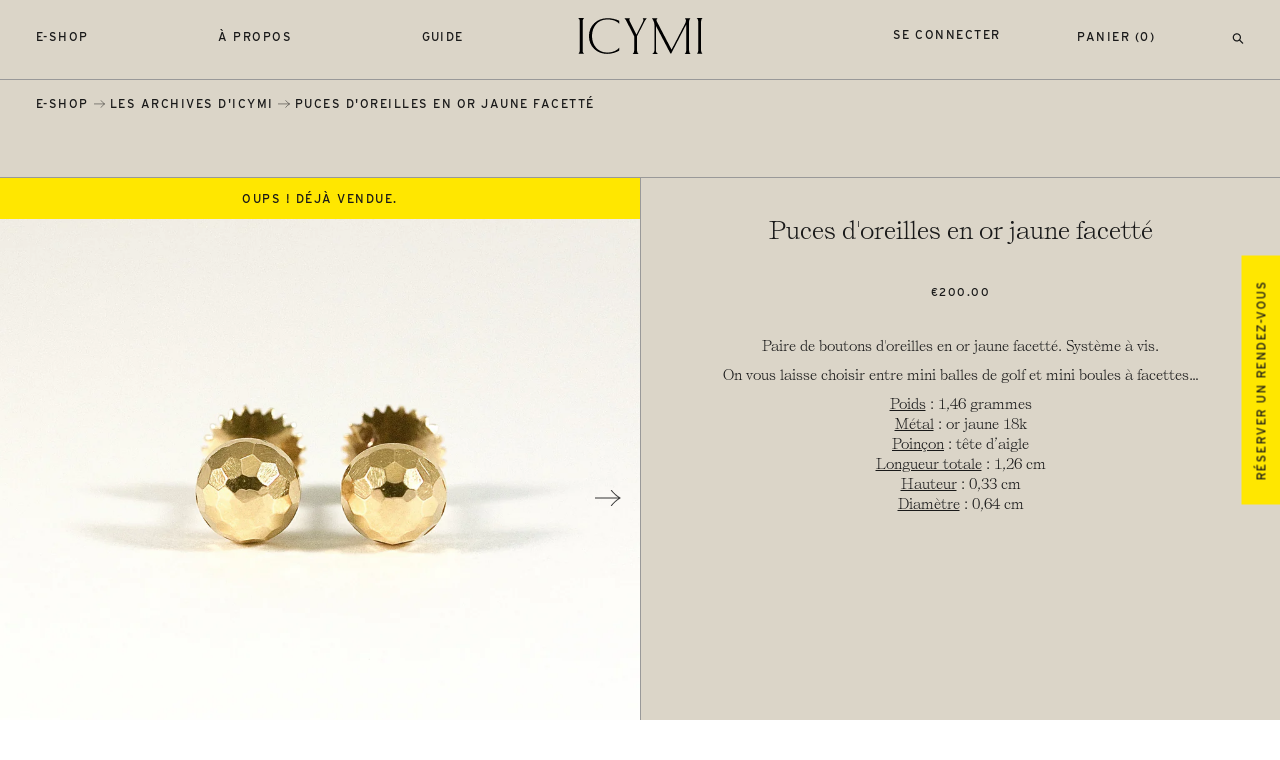

--- FILE ---
content_type: text/html; charset=utf-8
request_url: https://www.icymi.fr/products/puces-doreilles-en-or-jaune-facette
body_size: 19819
content:
<!doctype html>
<html class="no-js" lang="fr">
   <head>
      <meta charset="utf-8">
      <meta http-equiv="X-UA-Compatible" content="IE=edge,chrome=1">
      <meta name="viewport" content="width=device-width,initial-scale=1">
      <meta name="theme-color" content="#dbd5c8">
      <link rel="canonical" href="https://www.icymi.fr/products/puces-doreilles-en-or-jaune-facette"><link rel="shortcut icon" href="//www.icymi.fr/cdn/shop/files/icymi-fav_32x32.png?v=1614830735" type="image/png"><title>Puces d&#39;oreilles en or jaune facetté
&ndash; ICYMI</title>
      
      <script src="https://ajax.googleapis.com/ajax/libs/webfont/1.6.26/webfont.js"></script>
      <script>WebFont.load({ typekit: { id: 'dxh0gsj' }, custom: { families: ['Self-Modern'], urls: ['//www.icymi.fr/cdn/shop/t/9/assets/fonts.css?v=132059813721180719101598270416']},timeout: 2000});</script><meta name="description" content="Paire de boutons d&#39;oreilles en or jaune facetté. Système à vis. On vous laisse choisir entre mini balles de golf et mini boules à facettes… Poids : 1,46 grammesMétal : or jaune 18kPoinçon : tête d’aigleLongueur totale : 1,26 cmHauteur : 0,33 cmDiamètre﻿ : 0,64 cm"><link href="//www.icymi.fr/cdn/shop/t/9/assets/reset.css?v=161585566064560005731598270420" rel="stylesheet" type="text/css" media="all" />
      <link href="//www.icymi.fr/cdn/shop/t/9/assets/style.css?v=94413660754341576081739188982" rel="stylesheet" type="text/css" media="all" />
      <script src="https://ajax.googleapis.com/ajax/libs/jquery/3.5.1/jquery.min.js"></script>
      <script src="//www.icymi.fr/cdn/shopifycloud/storefront/assets/themes_support/api.jquery-7ab1a3a4.js" type="text/javascript"></script>
      <script>window.performance && window.performance.mark && window.performance.mark('shopify.content_for_header.start');</script><meta id="shopify-digital-wallet" name="shopify-digital-wallet" content="/14608218/digital_wallets/dialog">
<meta name="shopify-checkout-api-token" content="7425cfde6e07711df1324182d6c10d4d">
<meta id="in-context-paypal-metadata" data-shop-id="14608218" data-venmo-supported="false" data-environment="production" data-locale="fr_FR" data-paypal-v4="true" data-currency="EUR">
<link rel="alternate" type="application/json+oembed" href="https://www.icymi.fr/products/puces-doreilles-en-or-jaune-facette.oembed">
<script async="async" src="/checkouts/internal/preloads.js?locale=fr-FR"></script>
<script id="shopify-features" type="application/json">{"accessToken":"7425cfde6e07711df1324182d6c10d4d","betas":["rich-media-storefront-analytics"],"domain":"www.icymi.fr","predictiveSearch":true,"shopId":14608218,"locale":"fr"}</script>
<script>var Shopify = Shopify || {};
Shopify.shop = "icymi.myshopify.com";
Shopify.locale = "fr";
Shopify.currency = {"active":"EUR","rate":"1.0"};
Shopify.country = "FR";
Shopify.theme = {"name":"ICYMI","id":83060260943,"schema_name":"ICYMI by Mosne","schema_version":"1.2","theme_store_id":null,"role":"main"};
Shopify.theme.handle = "null";
Shopify.theme.style = {"id":null,"handle":null};
Shopify.cdnHost = "www.icymi.fr/cdn";
Shopify.routes = Shopify.routes || {};
Shopify.routes.root = "/";</script>
<script type="module">!function(o){(o.Shopify=o.Shopify||{}).modules=!0}(window);</script>
<script>!function(o){function n(){var o=[];function n(){o.push(Array.prototype.slice.apply(arguments))}return n.q=o,n}var t=o.Shopify=o.Shopify||{};t.loadFeatures=n(),t.autoloadFeatures=n()}(window);</script>
<script id="shop-js-analytics" type="application/json">{"pageType":"product"}</script>
<script defer="defer" async type="module" src="//www.icymi.fr/cdn/shopifycloud/shop-js/modules/v2/client.init-shop-cart-sync_BcDpqI9l.fr.esm.js"></script>
<script defer="defer" async type="module" src="//www.icymi.fr/cdn/shopifycloud/shop-js/modules/v2/chunk.common_a1Rf5Dlz.esm.js"></script>
<script defer="defer" async type="module" src="//www.icymi.fr/cdn/shopifycloud/shop-js/modules/v2/chunk.modal_Djra7sW9.esm.js"></script>
<script type="module">
  await import("//www.icymi.fr/cdn/shopifycloud/shop-js/modules/v2/client.init-shop-cart-sync_BcDpqI9l.fr.esm.js");
await import("//www.icymi.fr/cdn/shopifycloud/shop-js/modules/v2/chunk.common_a1Rf5Dlz.esm.js");
await import("//www.icymi.fr/cdn/shopifycloud/shop-js/modules/v2/chunk.modal_Djra7sW9.esm.js");

  window.Shopify.SignInWithShop?.initShopCartSync?.({"fedCMEnabled":true,"windoidEnabled":true});

</script>
<script>(function() {
  var isLoaded = false;
  function asyncLoad() {
    if (isLoaded) return;
    isLoaded = true;
    var urls = ["https:\/\/cdn.jsdelivr.net\/gh\/apphq\/slidecart-dist@master\/slidecarthq-forward.js?4\u0026shop=icymi.myshopify.com","https:\/\/cdn.nfcube.com\/instafeed-e54c4dfe0d549389183ac3ba54612948.js?shop=icymi.myshopify.com","https:\/\/chimpstatic.com\/mcjs-connected\/js\/users\/6435676f6421a0d1d3a27f174\/a087e4898f79d647fe9830d28.js?shop=icymi.myshopify.com"];
    for (var i = 0; i < urls.length; i++) {
      var s = document.createElement('script');
      s.type = 'text/javascript';
      s.async = true;
      s.src = urls[i];
      var x = document.getElementsByTagName('script')[0];
      x.parentNode.insertBefore(s, x);
    }
  };
  if(window.attachEvent) {
    window.attachEvent('onload', asyncLoad);
  } else {
    window.addEventListener('load', asyncLoad, false);
  }
})();</script>
<script id="__st">var __st={"a":14608218,"offset":3600,"reqid":"5733866c-d8a0-4116-8805-576d1d187610-1769323252","pageurl":"www.icymi.fr\/products\/puces-doreilles-en-or-jaune-facette","u":"1ccb8d7a1e2b","p":"product","rtyp":"product","rid":9345543178};</script>
<script>window.ShopifyPaypalV4VisibilityTracking = true;</script>
<script id="captcha-bootstrap">!function(){'use strict';const t='contact',e='account',n='new_comment',o=[[t,t],['blogs',n],['comments',n],[t,'customer']],c=[[e,'customer_login'],[e,'guest_login'],[e,'recover_customer_password'],[e,'create_customer']],r=t=>t.map((([t,e])=>`form[action*='/${t}']:not([data-nocaptcha='true']) input[name='form_type'][value='${e}']`)).join(','),a=t=>()=>t?[...document.querySelectorAll(t)].map((t=>t.form)):[];function s(){const t=[...o],e=r(t);return a(e)}const i='password',u='form_key',d=['recaptcha-v3-token','g-recaptcha-response','h-captcha-response',i],f=()=>{try{return window.sessionStorage}catch{return}},m='__shopify_v',_=t=>t.elements[u];function p(t,e,n=!1){try{const o=window.sessionStorage,c=JSON.parse(o.getItem(e)),{data:r}=function(t){const{data:e,action:n}=t;return t[m]||n?{data:e,action:n}:{data:t,action:n}}(c);for(const[e,n]of Object.entries(r))t.elements[e]&&(t.elements[e].value=n);n&&o.removeItem(e)}catch(o){console.error('form repopulation failed',{error:o})}}const l='form_type',E='cptcha';function T(t){t.dataset[E]=!0}const w=window,h=w.document,L='Shopify',v='ce_forms',y='captcha';let A=!1;((t,e)=>{const n=(g='f06e6c50-85a8-45c8-87d0-21a2b65856fe',I='https://cdn.shopify.com/shopifycloud/storefront-forms-hcaptcha/ce_storefront_forms_captcha_hcaptcha.v1.5.2.iife.js',D={infoText:'Protégé par hCaptcha',privacyText:'Confidentialité',termsText:'Conditions'},(t,e,n)=>{const o=w[L][v],c=o.bindForm;if(c)return c(t,g,e,D).then(n);var r;o.q.push([[t,g,e,D],n]),r=I,A||(h.body.append(Object.assign(h.createElement('script'),{id:'captcha-provider',async:!0,src:r})),A=!0)});var g,I,D;w[L]=w[L]||{},w[L][v]=w[L][v]||{},w[L][v].q=[],w[L][y]=w[L][y]||{},w[L][y].protect=function(t,e){n(t,void 0,e),T(t)},Object.freeze(w[L][y]),function(t,e,n,w,h,L){const[v,y,A,g]=function(t,e,n){const i=e?o:[],u=t?c:[],d=[...i,...u],f=r(d),m=r(i),_=r(d.filter((([t,e])=>n.includes(e))));return[a(f),a(m),a(_),s()]}(w,h,L),I=t=>{const e=t.target;return e instanceof HTMLFormElement?e:e&&e.form},D=t=>v().includes(t);t.addEventListener('submit',(t=>{const e=I(t);if(!e)return;const n=D(e)&&!e.dataset.hcaptchaBound&&!e.dataset.recaptchaBound,o=_(e),c=g().includes(e)&&(!o||!o.value);(n||c)&&t.preventDefault(),c&&!n&&(function(t){try{if(!f())return;!function(t){const e=f();if(!e)return;const n=_(t);if(!n)return;const o=n.value;o&&e.removeItem(o)}(t);const e=Array.from(Array(32),(()=>Math.random().toString(36)[2])).join('');!function(t,e){_(t)||t.append(Object.assign(document.createElement('input'),{type:'hidden',name:u})),t.elements[u].value=e}(t,e),function(t,e){const n=f();if(!n)return;const o=[...t.querySelectorAll(`input[type='${i}']`)].map((({name:t})=>t)),c=[...d,...o],r={};for(const[a,s]of new FormData(t).entries())c.includes(a)||(r[a]=s);n.setItem(e,JSON.stringify({[m]:1,action:t.action,data:r}))}(t,e)}catch(e){console.error('failed to persist form',e)}}(e),e.submit())}));const S=(t,e)=>{t&&!t.dataset[E]&&(n(t,e.some((e=>e===t))),T(t))};for(const o of['focusin','change'])t.addEventListener(o,(t=>{const e=I(t);D(e)&&S(e,y())}));const B=e.get('form_key'),M=e.get(l),P=B&&M;t.addEventListener('DOMContentLoaded',(()=>{const t=y();if(P)for(const e of t)e.elements[l].value===M&&p(e,B);[...new Set([...A(),...v().filter((t=>'true'===t.dataset.shopifyCaptcha))])].forEach((e=>S(e,t)))}))}(h,new URLSearchParams(w.location.search),n,t,e,['guest_login'])})(!0,!0)}();</script>
<script integrity="sha256-4kQ18oKyAcykRKYeNunJcIwy7WH5gtpwJnB7kiuLZ1E=" data-source-attribution="shopify.loadfeatures" defer="defer" src="//www.icymi.fr/cdn/shopifycloud/storefront/assets/storefront/load_feature-a0a9edcb.js" crossorigin="anonymous"></script>
<script data-source-attribution="shopify.dynamic_checkout.dynamic.init">var Shopify=Shopify||{};Shopify.PaymentButton=Shopify.PaymentButton||{isStorefrontPortableWallets:!0,init:function(){window.Shopify.PaymentButton.init=function(){};var t=document.createElement("script");t.src="https://www.icymi.fr/cdn/shopifycloud/portable-wallets/latest/portable-wallets.fr.js",t.type="module",document.head.appendChild(t)}};
</script>
<script data-source-attribution="shopify.dynamic_checkout.buyer_consent">
  function portableWalletsHideBuyerConsent(e){var t=document.getElementById("shopify-buyer-consent"),n=document.getElementById("shopify-subscription-policy-button");t&&n&&(t.classList.add("hidden"),t.setAttribute("aria-hidden","true"),n.removeEventListener("click",e))}function portableWalletsShowBuyerConsent(e){var t=document.getElementById("shopify-buyer-consent"),n=document.getElementById("shopify-subscription-policy-button");t&&n&&(t.classList.remove("hidden"),t.removeAttribute("aria-hidden"),n.addEventListener("click",e))}window.Shopify?.PaymentButton&&(window.Shopify.PaymentButton.hideBuyerConsent=portableWalletsHideBuyerConsent,window.Shopify.PaymentButton.showBuyerConsent=portableWalletsShowBuyerConsent);
</script>
<script data-source-attribution="shopify.dynamic_checkout.cart.bootstrap">document.addEventListener("DOMContentLoaded",(function(){function t(){return document.querySelector("shopify-accelerated-checkout-cart, shopify-accelerated-checkout")}if(t())Shopify.PaymentButton.init();else{new MutationObserver((function(e,n){t()&&(Shopify.PaymentButton.init(),n.disconnect())})).observe(document.body,{childList:!0,subtree:!0})}}));
</script>
<link id="shopify-accelerated-checkout-styles" rel="stylesheet" media="screen" href="https://www.icymi.fr/cdn/shopifycloud/portable-wallets/latest/accelerated-checkout-backwards-compat.css" crossorigin="anonymous">
<style id="shopify-accelerated-checkout-cart">
        #shopify-buyer-consent {
  margin-top: 1em;
  display: inline-block;
  width: 100%;
}

#shopify-buyer-consent.hidden {
  display: none;
}

#shopify-subscription-policy-button {
  background: none;
  border: none;
  padding: 0;
  text-decoration: underline;
  font-size: inherit;
  cursor: pointer;
}

#shopify-subscription-policy-button::before {
  box-shadow: none;
}

      </style>

<script>window.performance && window.performance.mark && window.performance.mark('shopify.content_for_header.end');</script>
   <script src="https://cdn.shopify.com/extensions/019bdffc-d6d8-7c8a-a9b0-1fcd1042438d/https-appointly-com-65/assets/appointly-embed.js" type="text/javascript" defer="defer"></script>
<meta property="og:image" content="https://cdn.shopify.com/s/files/1/1460/8218/products/CRW_0790.jpg?v=1479862190" />
<meta property="og:image:secure_url" content="https://cdn.shopify.com/s/files/1/1460/8218/products/CRW_0790.jpg?v=1479862190" />
<meta property="og:image:width" content="2048" />
<meta property="og:image:height" content="1638" />
<link href="https://monorail-edge.shopifysvc.com" rel="dns-prefetch">
<script>(function(){if ("sendBeacon" in navigator && "performance" in window) {try {var session_token_from_headers = performance.getEntriesByType('navigation')[0].serverTiming.find(x => x.name == '_s').description;} catch {var session_token_from_headers = undefined;}var session_cookie_matches = document.cookie.match(/_shopify_s=([^;]*)/);var session_token_from_cookie = session_cookie_matches && session_cookie_matches.length === 2 ? session_cookie_matches[1] : "";var session_token = session_token_from_headers || session_token_from_cookie || "";function handle_abandonment_event(e) {var entries = performance.getEntries().filter(function(entry) {return /monorail-edge.shopifysvc.com/.test(entry.name);});if (!window.abandonment_tracked && entries.length === 0) {window.abandonment_tracked = true;var currentMs = Date.now();var navigation_start = performance.timing.navigationStart;var payload = {shop_id: 14608218,url: window.location.href,navigation_start,duration: currentMs - navigation_start,session_token,page_type: "product"};window.navigator.sendBeacon("https://monorail-edge.shopifysvc.com/v1/produce", JSON.stringify({schema_id: "online_store_buyer_site_abandonment/1.1",payload: payload,metadata: {event_created_at_ms: currentMs,event_sent_at_ms: currentMs}}));}}window.addEventListener('pagehide', handle_abandonment_event);}}());</script>
<script id="web-pixels-manager-setup">(function e(e,d,r,n,o){if(void 0===o&&(o={}),!Boolean(null===(a=null===(i=window.Shopify)||void 0===i?void 0:i.analytics)||void 0===a?void 0:a.replayQueue)){var i,a;window.Shopify=window.Shopify||{};var t=window.Shopify;t.analytics=t.analytics||{};var s=t.analytics;s.replayQueue=[],s.publish=function(e,d,r){return s.replayQueue.push([e,d,r]),!0};try{self.performance.mark("wpm:start")}catch(e){}var l=function(){var e={modern:/Edge?\/(1{2}[4-9]|1[2-9]\d|[2-9]\d{2}|\d{4,})\.\d+(\.\d+|)|Firefox\/(1{2}[4-9]|1[2-9]\d|[2-9]\d{2}|\d{4,})\.\d+(\.\d+|)|Chrom(ium|e)\/(9{2}|\d{3,})\.\d+(\.\d+|)|(Maci|X1{2}).+ Version\/(15\.\d+|(1[6-9]|[2-9]\d|\d{3,})\.\d+)([,.]\d+|)( \(\w+\)|)( Mobile\/\w+|) Safari\/|Chrome.+OPR\/(9{2}|\d{3,})\.\d+\.\d+|(CPU[ +]OS|iPhone[ +]OS|CPU[ +]iPhone|CPU IPhone OS|CPU iPad OS)[ +]+(15[._]\d+|(1[6-9]|[2-9]\d|\d{3,})[._]\d+)([._]\d+|)|Android:?[ /-](13[3-9]|1[4-9]\d|[2-9]\d{2}|\d{4,})(\.\d+|)(\.\d+|)|Android.+Firefox\/(13[5-9]|1[4-9]\d|[2-9]\d{2}|\d{4,})\.\d+(\.\d+|)|Android.+Chrom(ium|e)\/(13[3-9]|1[4-9]\d|[2-9]\d{2}|\d{4,})\.\d+(\.\d+|)|SamsungBrowser\/([2-9]\d|\d{3,})\.\d+/,legacy:/Edge?\/(1[6-9]|[2-9]\d|\d{3,})\.\d+(\.\d+|)|Firefox\/(5[4-9]|[6-9]\d|\d{3,})\.\d+(\.\d+|)|Chrom(ium|e)\/(5[1-9]|[6-9]\d|\d{3,})\.\d+(\.\d+|)([\d.]+$|.*Safari\/(?![\d.]+ Edge\/[\d.]+$))|(Maci|X1{2}).+ Version\/(10\.\d+|(1[1-9]|[2-9]\d|\d{3,})\.\d+)([,.]\d+|)( \(\w+\)|)( Mobile\/\w+|) Safari\/|Chrome.+OPR\/(3[89]|[4-9]\d|\d{3,})\.\d+\.\d+|(CPU[ +]OS|iPhone[ +]OS|CPU[ +]iPhone|CPU IPhone OS|CPU iPad OS)[ +]+(10[._]\d+|(1[1-9]|[2-9]\d|\d{3,})[._]\d+)([._]\d+|)|Android:?[ /-](13[3-9]|1[4-9]\d|[2-9]\d{2}|\d{4,})(\.\d+|)(\.\d+|)|Mobile Safari.+OPR\/([89]\d|\d{3,})\.\d+\.\d+|Android.+Firefox\/(13[5-9]|1[4-9]\d|[2-9]\d{2}|\d{4,})\.\d+(\.\d+|)|Android.+Chrom(ium|e)\/(13[3-9]|1[4-9]\d|[2-9]\d{2}|\d{4,})\.\d+(\.\d+|)|Android.+(UC? ?Browser|UCWEB|U3)[ /]?(15\.([5-9]|\d{2,})|(1[6-9]|[2-9]\d|\d{3,})\.\d+)\.\d+|SamsungBrowser\/(5\.\d+|([6-9]|\d{2,})\.\d+)|Android.+MQ{2}Browser\/(14(\.(9|\d{2,})|)|(1[5-9]|[2-9]\d|\d{3,})(\.\d+|))(\.\d+|)|K[Aa][Ii]OS\/(3\.\d+|([4-9]|\d{2,})\.\d+)(\.\d+|)/},d=e.modern,r=e.legacy,n=navigator.userAgent;return n.match(d)?"modern":n.match(r)?"legacy":"unknown"}(),u="modern"===l?"modern":"legacy",c=(null!=n?n:{modern:"",legacy:""})[u],f=function(e){return[e.baseUrl,"/wpm","/b",e.hashVersion,"modern"===e.buildTarget?"m":"l",".js"].join("")}({baseUrl:d,hashVersion:r,buildTarget:u}),m=function(e){var d=e.version,r=e.bundleTarget,n=e.surface,o=e.pageUrl,i=e.monorailEndpoint;return{emit:function(e){var a=e.status,t=e.errorMsg,s=(new Date).getTime(),l=JSON.stringify({metadata:{event_sent_at_ms:s},events:[{schema_id:"web_pixels_manager_load/3.1",payload:{version:d,bundle_target:r,page_url:o,status:a,surface:n,error_msg:t},metadata:{event_created_at_ms:s}}]});if(!i)return console&&console.warn&&console.warn("[Web Pixels Manager] No Monorail endpoint provided, skipping logging."),!1;try{return self.navigator.sendBeacon.bind(self.navigator)(i,l)}catch(e){}var u=new XMLHttpRequest;try{return u.open("POST",i,!0),u.setRequestHeader("Content-Type","text/plain"),u.send(l),!0}catch(e){return console&&console.warn&&console.warn("[Web Pixels Manager] Got an unhandled error while logging to Monorail."),!1}}}}({version:r,bundleTarget:l,surface:e.surface,pageUrl:self.location.href,monorailEndpoint:e.monorailEndpoint});try{o.browserTarget=l,function(e){var d=e.src,r=e.async,n=void 0===r||r,o=e.onload,i=e.onerror,a=e.sri,t=e.scriptDataAttributes,s=void 0===t?{}:t,l=document.createElement("script"),u=document.querySelector("head"),c=document.querySelector("body");if(l.async=n,l.src=d,a&&(l.integrity=a,l.crossOrigin="anonymous"),s)for(var f in s)if(Object.prototype.hasOwnProperty.call(s,f))try{l.dataset[f]=s[f]}catch(e){}if(o&&l.addEventListener("load",o),i&&l.addEventListener("error",i),u)u.appendChild(l);else{if(!c)throw new Error("Did not find a head or body element to append the script");c.appendChild(l)}}({src:f,async:!0,onload:function(){if(!function(){var e,d;return Boolean(null===(d=null===(e=window.Shopify)||void 0===e?void 0:e.analytics)||void 0===d?void 0:d.initialized)}()){var d=window.webPixelsManager.init(e)||void 0;if(d){var r=window.Shopify.analytics;r.replayQueue.forEach((function(e){var r=e[0],n=e[1],o=e[2];d.publishCustomEvent(r,n,o)})),r.replayQueue=[],r.publish=d.publishCustomEvent,r.visitor=d.visitor,r.initialized=!0}}},onerror:function(){return m.emit({status:"failed",errorMsg:"".concat(f," has failed to load")})},sri:function(e){var d=/^sha384-[A-Za-z0-9+/=]+$/;return"string"==typeof e&&d.test(e)}(c)?c:"",scriptDataAttributes:o}),m.emit({status:"loading"})}catch(e){m.emit({status:"failed",errorMsg:(null==e?void 0:e.message)||"Unknown error"})}}})({shopId: 14608218,storefrontBaseUrl: "https://www.icymi.fr",extensionsBaseUrl: "https://extensions.shopifycdn.com/cdn/shopifycloud/web-pixels-manager",monorailEndpoint: "https://monorail-edge.shopifysvc.com/unstable/produce_batch",surface: "storefront-renderer",enabledBetaFlags: ["2dca8a86"],webPixelsConfigList: [{"id":"332005710","configuration":"{\"pixel_id\":\"235550530406497\",\"pixel_type\":\"facebook_pixel\",\"metaapp_system_user_token\":\"-\"}","eventPayloadVersion":"v1","runtimeContext":"OPEN","scriptVersion":"ca16bc87fe92b6042fbaa3acc2fbdaa6","type":"APP","apiClientId":2329312,"privacyPurposes":["ANALYTICS","MARKETING","SALE_OF_DATA"],"dataSharingAdjustments":{"protectedCustomerApprovalScopes":["read_customer_address","read_customer_email","read_customer_name","read_customer_personal_data","read_customer_phone"]}},{"id":"174686542","eventPayloadVersion":"v1","runtimeContext":"LAX","scriptVersion":"1","type":"CUSTOM","privacyPurposes":["ANALYTICS"],"name":"Google Analytics tag (migrated)"},{"id":"shopify-app-pixel","configuration":"{}","eventPayloadVersion":"v1","runtimeContext":"STRICT","scriptVersion":"0450","apiClientId":"shopify-pixel","type":"APP","privacyPurposes":["ANALYTICS","MARKETING"]},{"id":"shopify-custom-pixel","eventPayloadVersion":"v1","runtimeContext":"LAX","scriptVersion":"0450","apiClientId":"shopify-pixel","type":"CUSTOM","privacyPurposes":["ANALYTICS","MARKETING"]}],isMerchantRequest: false,initData: {"shop":{"name":"ICYMI","paymentSettings":{"currencyCode":"EUR"},"myshopifyDomain":"icymi.myshopify.com","countryCode":"FR","storefrontUrl":"https:\/\/www.icymi.fr"},"customer":null,"cart":null,"checkout":null,"productVariants":[{"price":{"amount":200.0,"currencyCode":"EUR"},"product":{"title":"Puces d'oreilles en or jaune facetté","vendor":"ICYMI","id":"9345543178","untranslatedTitle":"Puces d'oreilles en or jaune facetté","url":"\/products\/puces-doreilles-en-or-jaune-facette","type":"Jewelry"},"id":"32493442186","image":{"src":"\/\/www.icymi.fr\/cdn\/shop\/products\/CRW_0790.jpg?v=1479862190"},"sku":"GM44","title":"Default Title","untranslatedTitle":"Default Title"}],"purchasingCompany":null},},"https://www.icymi.fr/cdn","fcfee988w5aeb613cpc8e4bc33m6693e112",{"modern":"","legacy":""},{"shopId":"14608218","storefrontBaseUrl":"https:\/\/www.icymi.fr","extensionBaseUrl":"https:\/\/extensions.shopifycdn.com\/cdn\/shopifycloud\/web-pixels-manager","surface":"storefront-renderer","enabledBetaFlags":"[\"2dca8a86\"]","isMerchantRequest":"false","hashVersion":"fcfee988w5aeb613cpc8e4bc33m6693e112","publish":"custom","events":"[[\"page_viewed\",{}],[\"product_viewed\",{\"productVariant\":{\"price\":{\"amount\":200.0,\"currencyCode\":\"EUR\"},\"product\":{\"title\":\"Puces d'oreilles en or jaune facetté\",\"vendor\":\"ICYMI\",\"id\":\"9345543178\",\"untranslatedTitle\":\"Puces d'oreilles en or jaune facetté\",\"url\":\"\/products\/puces-doreilles-en-or-jaune-facette\",\"type\":\"Jewelry\"},\"id\":\"32493442186\",\"image\":{\"src\":\"\/\/www.icymi.fr\/cdn\/shop\/products\/CRW_0790.jpg?v=1479862190\"},\"sku\":\"GM44\",\"title\":\"Default Title\",\"untranslatedTitle\":\"Default Title\"}}]]"});</script><script>
  window.ShopifyAnalytics = window.ShopifyAnalytics || {};
  window.ShopifyAnalytics.meta = window.ShopifyAnalytics.meta || {};
  window.ShopifyAnalytics.meta.currency = 'EUR';
  var meta = {"product":{"id":9345543178,"gid":"gid:\/\/shopify\/Product\/9345543178","vendor":"ICYMI","type":"Jewelry","handle":"puces-doreilles-en-or-jaune-facette","variants":[{"id":32493442186,"price":20000,"name":"Puces d'oreilles en or jaune facetté","public_title":null,"sku":"GM44"}],"remote":false},"page":{"pageType":"product","resourceType":"product","resourceId":9345543178,"requestId":"5733866c-d8a0-4116-8805-576d1d187610-1769323252"}};
  for (var attr in meta) {
    window.ShopifyAnalytics.meta[attr] = meta[attr];
  }
</script>
<script class="analytics">
  (function () {
    var customDocumentWrite = function(content) {
      var jquery = null;

      if (window.jQuery) {
        jquery = window.jQuery;
      } else if (window.Checkout && window.Checkout.$) {
        jquery = window.Checkout.$;
      }

      if (jquery) {
        jquery('body').append(content);
      }
    };

    var hasLoggedConversion = function(token) {
      if (token) {
        return document.cookie.indexOf('loggedConversion=' + token) !== -1;
      }
      return false;
    }

    var setCookieIfConversion = function(token) {
      if (token) {
        var twoMonthsFromNow = new Date(Date.now());
        twoMonthsFromNow.setMonth(twoMonthsFromNow.getMonth() + 2);

        document.cookie = 'loggedConversion=' + token + '; expires=' + twoMonthsFromNow;
      }
    }

    var trekkie = window.ShopifyAnalytics.lib = window.trekkie = window.trekkie || [];
    if (trekkie.integrations) {
      return;
    }
    trekkie.methods = [
      'identify',
      'page',
      'ready',
      'track',
      'trackForm',
      'trackLink'
    ];
    trekkie.factory = function(method) {
      return function() {
        var args = Array.prototype.slice.call(arguments);
        args.unshift(method);
        trekkie.push(args);
        return trekkie;
      };
    };
    for (var i = 0; i < trekkie.methods.length; i++) {
      var key = trekkie.methods[i];
      trekkie[key] = trekkie.factory(key);
    }
    trekkie.load = function(config) {
      trekkie.config = config || {};
      trekkie.config.initialDocumentCookie = document.cookie;
      var first = document.getElementsByTagName('script')[0];
      var script = document.createElement('script');
      script.type = 'text/javascript';
      script.onerror = function(e) {
        var scriptFallback = document.createElement('script');
        scriptFallback.type = 'text/javascript';
        scriptFallback.onerror = function(error) {
                var Monorail = {
      produce: function produce(monorailDomain, schemaId, payload) {
        var currentMs = new Date().getTime();
        var event = {
          schema_id: schemaId,
          payload: payload,
          metadata: {
            event_created_at_ms: currentMs,
            event_sent_at_ms: currentMs
          }
        };
        return Monorail.sendRequest("https://" + monorailDomain + "/v1/produce", JSON.stringify(event));
      },
      sendRequest: function sendRequest(endpointUrl, payload) {
        // Try the sendBeacon API
        if (window && window.navigator && typeof window.navigator.sendBeacon === 'function' && typeof window.Blob === 'function' && !Monorail.isIos12()) {
          var blobData = new window.Blob([payload], {
            type: 'text/plain'
          });

          if (window.navigator.sendBeacon(endpointUrl, blobData)) {
            return true;
          } // sendBeacon was not successful

        } // XHR beacon

        var xhr = new XMLHttpRequest();

        try {
          xhr.open('POST', endpointUrl);
          xhr.setRequestHeader('Content-Type', 'text/plain');
          xhr.send(payload);
        } catch (e) {
          console.log(e);
        }

        return false;
      },
      isIos12: function isIos12() {
        return window.navigator.userAgent.lastIndexOf('iPhone; CPU iPhone OS 12_') !== -1 || window.navigator.userAgent.lastIndexOf('iPad; CPU OS 12_') !== -1;
      }
    };
    Monorail.produce('monorail-edge.shopifysvc.com',
      'trekkie_storefront_load_errors/1.1',
      {shop_id: 14608218,
      theme_id: 83060260943,
      app_name: "storefront",
      context_url: window.location.href,
      source_url: "//www.icymi.fr/cdn/s/trekkie.storefront.8d95595f799fbf7e1d32231b9a28fd43b70c67d3.min.js"});

        };
        scriptFallback.async = true;
        scriptFallback.src = '//www.icymi.fr/cdn/s/trekkie.storefront.8d95595f799fbf7e1d32231b9a28fd43b70c67d3.min.js';
        first.parentNode.insertBefore(scriptFallback, first);
      };
      script.async = true;
      script.src = '//www.icymi.fr/cdn/s/trekkie.storefront.8d95595f799fbf7e1d32231b9a28fd43b70c67d3.min.js';
      first.parentNode.insertBefore(script, first);
    };
    trekkie.load(
      {"Trekkie":{"appName":"storefront","development":false,"defaultAttributes":{"shopId":14608218,"isMerchantRequest":null,"themeId":83060260943,"themeCityHash":"14538932704960677040","contentLanguage":"fr","currency":"EUR","eventMetadataId":"7a222808-ec28-4b89-b21a-f5081b38e1c6"},"isServerSideCookieWritingEnabled":true,"monorailRegion":"shop_domain","enabledBetaFlags":["65f19447"]},"Session Attribution":{},"S2S":{"facebookCapiEnabled":false,"source":"trekkie-storefront-renderer","apiClientId":580111}}
    );

    var loaded = false;
    trekkie.ready(function() {
      if (loaded) return;
      loaded = true;

      window.ShopifyAnalytics.lib = window.trekkie;

      var originalDocumentWrite = document.write;
      document.write = customDocumentWrite;
      try { window.ShopifyAnalytics.merchantGoogleAnalytics.call(this); } catch(error) {};
      document.write = originalDocumentWrite;

      window.ShopifyAnalytics.lib.page(null,{"pageType":"product","resourceType":"product","resourceId":9345543178,"requestId":"5733866c-d8a0-4116-8805-576d1d187610-1769323252","shopifyEmitted":true});

      var match = window.location.pathname.match(/checkouts\/(.+)\/(thank_you|post_purchase)/)
      var token = match? match[1]: undefined;
      if (!hasLoggedConversion(token)) {
        setCookieIfConversion(token);
        window.ShopifyAnalytics.lib.track("Viewed Product",{"currency":"EUR","variantId":32493442186,"productId":9345543178,"productGid":"gid:\/\/shopify\/Product\/9345543178","name":"Puces d'oreilles en or jaune facetté","price":"200.00","sku":"GM44","brand":"ICYMI","variant":null,"category":"Jewelry","nonInteraction":true,"remote":false},undefined,undefined,{"shopifyEmitted":true});
      window.ShopifyAnalytics.lib.track("monorail:\/\/trekkie_storefront_viewed_product\/1.1",{"currency":"EUR","variantId":32493442186,"productId":9345543178,"productGid":"gid:\/\/shopify\/Product\/9345543178","name":"Puces d'oreilles en or jaune facetté","price":"200.00","sku":"GM44","brand":"ICYMI","variant":null,"category":"Jewelry","nonInteraction":true,"remote":false,"referer":"https:\/\/www.icymi.fr\/products\/puces-doreilles-en-or-jaune-facette"});
      }
    });


        var eventsListenerScript = document.createElement('script');
        eventsListenerScript.async = true;
        eventsListenerScript.src = "//www.icymi.fr/cdn/shopifycloud/storefront/assets/shop_events_listener-3da45d37.js";
        document.getElementsByTagName('head')[0].appendChild(eventsListenerScript);

})();</script>
  <script>
  if (!window.ga || (window.ga && typeof window.ga !== 'function')) {
    window.ga = function ga() {
      (window.ga.q = window.ga.q || []).push(arguments);
      if (window.Shopify && window.Shopify.analytics && typeof window.Shopify.analytics.publish === 'function') {
        window.Shopify.analytics.publish("ga_stub_called", {}, {sendTo: "google_osp_migration"});
      }
      console.error("Shopify's Google Analytics stub called with:", Array.from(arguments), "\nSee https://help.shopify.com/manual/promoting-marketing/pixels/pixel-migration#google for more information.");
    };
    if (window.Shopify && window.Shopify.analytics && typeof window.Shopify.analytics.publish === 'function') {
      window.Shopify.analytics.publish("ga_stub_initialized", {}, {sendTo: "google_osp_migration"});
    }
  }
</script>
<script
  defer
  src="https://www.icymi.fr/cdn/shopifycloud/perf-kit/shopify-perf-kit-3.0.4.min.js"
  data-application="storefront-renderer"
  data-shop-id="14608218"
  data-render-region="gcp-us-east1"
  data-page-type="product"
  data-theme-instance-id="83060260943"
  data-theme-name="ICYMI by Mosne"
  data-theme-version="1.2"
  data-monorail-region="shop_domain"
  data-resource-timing-sampling-rate="10"
  data-shs="true"
  data-shs-beacon="true"
  data-shs-export-with-fetch="true"
  data-shs-logs-sample-rate="1"
  data-shs-beacon-endpoint="https://www.icymi.fr/api/collect"
></script>
</head>

   <body class="template-product">

      <a class="in-page-link visuallyhidden skip-link" href="#MainContent">Passer au contenu</a>

      

      <div id="shopify-section-header" class="shopify-section">

<div data-section-id="header" data-section-type="header-section" data-header-section>
  
  

  <header id="header" class="site-header" role="banner">
    <div class="grid grid--menu">
      
      
        <button id="primary-menu-toggle" type="button" class="grid--menu__item button--icon menu__toggle hide--desktop"  aria-expanded="false" tabindex="0" aria-label="Menu">
          <svg aria-hidden="true" focusable="false" role="presentation" class="icon icon-hamburger" viewBox="0 0 42 34">
<style type="text/css">
	.st0{fill:none;}
</style><g>
	<line class="st0" x1="0" y1="1.4" x2="42" y2="1.4"/>
	<line class="st0" x1="0" y1="17" x2="42" y2="17"/>
	<line class="st0" x1="0" y1="32.6" x2="42" y2="32.6"/>
</g></svg>
          <svg aria-hidden="true" focusable="false" role="presentation" class="icon icon-close" viewBox="0 0 42 42">
<style type="text/css">
	.st0{fill:none;}
</style><g>
	<line class="st0" x1="41.3" y1="0.7" x2="0.7" y2="41.3"/>
	<line class="st0" x1="41.3" y1="41.3" x2="0.7" y2="0.7"/>
</g></svg>
        </button>
      

      
      <div class="grid--menu__item header__logo">
        <a class="site-header__logo" href="/">
          <span class="visuallyhidden">ICYMI</span>
          <?xml version="1.0" encoding="utf-8"?>
<svg xmlns="http://www.w3.org/2000/svg" xmlns:xlink="http://www.w3.org/1999/xlink" x="0px" y="0px" viewBox="0 0 126 37">
<g>
	<path d="M4.7,33.5c0,2.3,1.5,3.3,1.5,3.3H0.3c0,0,1.5-1,1.5-3.4v-30c0-2.3-1.5-3.3-1.5-3.3h5.9c0,0-1.5,1-1.5,3.4V33.5z"/>
	<path d="M41.7,30.2v3.2c-2.9,1.9-7.7,3.5-12.3,3.5c-10.6,0-18.4-7.7-18.4-18.3C11.1,7.8,19,0.2,29.7,0.2c4,0,7.8,0.7,12,2.7v3.4
		C39.5,3,34.5,1.5,29.4,1.5c-9.5,0-15.3,7.6-15.3,17s5.9,17,15.3,17C34.3,35.5,39.3,33.7,41.7,30.2"/>
	<path d="M124.1,33.5c0,2.3,1.5,3.3,1.5,3.3h-5.9c0,0,1.5-1,1.5-3.4v-30c0-2.3-1.5-3.3-1.5-3.3h5.9c0,0-1.5,1-1.5,3.4V33.5z"/>
	<path d="M113.5,0.2c0,0-1.5,1-1.5,3.4v30c0,2.3,1.5,3.3,1.5,3.3h-5.9c0,0,1.5-1,1.5-3.4V6.7L93.9,36.6h-0.7L78.5,8v25.5
		c0,2.3,2.1,3.4,2.1,3.4h-5.7c0,0,2.1-1,2.1-3.4V6.8c0-3.5-2.6-6.6-2.6-6.6h5.9c0,0-1.8,1.4-1,3l15,29.3l13.5-26.4
		c0.7-1.4,1-2.4,1-3.4c0-1.5-1.2-2.5-1.2-2.5H113.5z"/>
	<path d="M69.6,0.2h-4.8c0,0,2,0.7,0.7,3.4l-6.6,13.5L52.2,3.5C51,1,52.7,0.2,52.7,0.2h-6.1c0,0,1.4,1,2.5,3.5l7.5,15.1v14.7
		c0,2.3-1.5,3.4-1.5,3.4H61c0,0-1.5-1.1-1.5-3.4V18.8L67,3.6C68.3,1.2,69.6,0.2,69.6,0.2"/>
</g>
</svg>
          
          
              
        </a>
      </div>

      
      <a href="/cart" type="button" role="button" class="grid--menu__item button--icon menu__cart hide--desktop">
        <svg aria-hidden="true" focusable="false" role="presentation" class="icon icon-cart" viewBox="0 0 38 45">
<style type="text/css">
	.st0{fill:none;}
</style><rect x="1.1" y="7.9" class="st0" width="35.7" height="35.7"/>
<path class="st0" d="M24.8,13.8V7.1c0-3.3-2.6-6-5.8-6c-3.2,0-5.8,2.7-5.8,6v6.7"/>
<text x="14" y="34" class="cart-counter" data-counter="0">0</text>
</svg>
        <span class="icon__fallback-text visuallyhidden">Rechercher</span>
      </a>

      
      <div class="grid--menu__item menu--panel" role="region" aria-expanded="false" aria-hidden="true" aria-labelledby="primary-menu-toggle">
        <nav class="menu--panel__item main-menu" id="main-menu" role="navigation">
          

<ul class="menu ">

   
   
      <li id="drill-parent-0"class="menu__item menu__item-parent menu__item-has-submenu" role="treeitem" aria-label="E-shop" aria-expanded="false">
         <a href="/collections">E-shop</a>
         <ul class="sub-menu drilldown-submenu" role="region" aria-expanded="false" aria-labelledby="drill-parent-1" aria-hidden="true">
         
            <li class="menu__item menu__item-drilldown-back">
               <a href="/collections">Retour</a>
            </li>
         
         
            <li class="menu__item ">
               <a href="/collections/nouveautes-de-la-semaine">Nouveautés</a>
               </li>
         
            <li class="menu__item ">
               <a href="/collections/bagues">Bagues</a>
               </li>
         
            <li class="menu__item ">
               <a href="/collections/oreilles-motifs">Oreilles &amp; motifs</a>
               </li>
         
            <li class="menu__item ">
               <a href="/collections/colliers-et-pendentifs">Colliers et pendentifs</a>
               </li>
         
            <li class="menu__item ">
               <a href="/collections/bracelets">Bracelets</a>
               </li>
         
            <li class="menu__item ">
               <a href="/collections/jolis-bijoux-pour-jolis-maries">Petits Prix</a>
               </li>
         
            <li class="menu__item ">
               <a href="/collections/les-archives-dicymi">Les Archives d&#39;ICYMI</a>
               </li>
         
            <li class="menu__item ">
               <a href="/collections/re-creation">Re-création</a>
               </li>
         
            <li class="menu__item ">
               <a href="/collections/epingles-co">Épingles &amp; broches</a>
               </li>
         
            <li class="menu__item ">
               <a href="/collections/les-creations-dicymi">Les Créations d&#39;ICYMI</a>
               </li>
         
            <li class="menu__item ">
               <a href="/collections/argenterie">Argenterie</a>
               </li>
         
            <li class="menu__item ">
               <a href="/collections/all">Voir tout</a>
               </li>
         
         </ul>
      </li>
   

   
   
      <li id="drill-parent-1"class="menu__item menu__item-parent menu__item-has-submenu" role="treeitem" aria-label="À propos" aria-expanded="false">
         <a href="#">À propos</a>
         <ul class="sub-menu drilldown-submenu" role="region" aria-expanded="false" aria-labelledby="drill-parent-2" aria-hidden="true">
         
            <li class="menu__item menu__item-drilldown-back">
               <a href="#">Retour</a>
            </li>
         
         
            <li class="menu__item ">
               <a href="/pages/notre-histoire">L&#39;histoire d&#39;ICYMI</a>
               </li>
         
            <li class="menu__item ">
               <a href="/pages/notre-savoir-faire">Notre savoir-faire</a>
               </li>
         
         </ul>
      </li>
   

   
   
      <li id="drill-parent-2"class="menu__item menu__item-parent menu__item-has-submenu" role="treeitem" aria-label="Guide" aria-expanded="false">
         <a href="#">Guide</a>
         <ul class="sub-menu drilldown-submenu" role="region" aria-expanded="false" aria-labelledby="drill-parent-3" aria-hidden="true">
         
            <li class="menu__item menu__item-drilldown-back">
               <a href="#">Retour</a>
            </li>
         
         
            <li class="menu__item ">
               <a href="/pages/le-diamant">Le Diamant</a>
               </li>
         
            <li class="menu__item ">
               <a href="/pages/metaux-poincons">Métaux et poinçons</a>
               </li>
         
            <li class="menu__item ">
               <a href="/pages/la-gemmologie">La Gemmologie</a>
               </li>
         
            <li class="menu__item ">
               <a href="/pages/les-pierres-de-naissance">Pierres de naissance</a>
               </li>
         
            <li class="menu__item ">
               <a href="/pages/les-certificats">Les certificats</a>
               </li>
         
            <li class="menu__item ">
               <a href="/pages/lentretien">Entretien des bijoux</a>
               </li>
         
         </ul>
      </li>
   

</ul>
        </nav>
        <nav class="menu--panel__item customer-menu">
          <ul class="menu">
            <li class="menu__item menu___item--account"></li>
              
                <a href="/account/login" class="site-header__icon site-header__account">
                  <span class="icon__fallback-text">Se connecter</span>
                </a>
              
            </li>
            <li class="menu__item menu___item--cart">

              <a href="/cart" class="site-header__icon site-header__cart">
                <span class="icon__fallback-text">Panier</span> (<span class="cart-counter">0</span>)
                
              </a>
            </li>
            <li class="menu__item menu___item--search">
              <a href="#" role="button" tabindex="0" aria-expanded="false">
                <span class="hide--mobile">
                  <svg aria-hidden="true" focusable="false" role="presentation" class="icon icon-search" viewBox="0 0 37 40"><path d="M35.6 36l-9.8-9.8c4.1-5.4 3.6-13.2-1.3-18.1-5.4-5.4-14.2-5.4-19.7 0-5.4 5.4-5.4 14.2 0 19.7 2.6 2.6 6.1 4.1 9.8 4.1 3 0 5.9-1 8.3-2.8l9.8 9.8c.4.4.9.6 1.4.6s1-.2 1.4-.6c.9-.9.9-2.1.1-2.9zm-20.9-8.2c-2.6 0-5.1-1-7-2.9-3.9-3.9-3.9-10.1 0-14C9.6 9 12.2 8 14.7 8s5.1 1 7 2.9c3.9 3.9 3.9 10.1 0 14-1.9 1.9-4.4 2.9-7 2.9z"/></svg>
                </span>
                <span class="hide--desktop">
                  Rechercher
                </span>
              </a>
            </li>
          </ul>
        </nav>
      </div>          
    </div>
    <div id="serach-drawer" class="serach-drawer" role="dialog" aria-label="Rechercher" aria-hidden="true" aria-endif="false">
  <button id="search-close" type="button" class="serach-drawer__close button--icon" aria-expanded="false" tabindex="0" aria-label="Fermer">
    <svg aria-hidden="true" focusable="false" role="presentation" class="icon icon-close" viewBox="0 0 42 42">
<style type="text/css">
	.st0{fill:none;}
</style><g>
	<line class="st0" x1="41.3" y1="0.7" x2="0.7" y2="41.3"/>
	<line class="st0" x1="41.3" y1="41.3" x2="0.7" y2="0.7"/>
</g></svg>
  </button>

  <form action="/search" class="serach-drawer__form" method="get" role="search">
   <input class="serach-drawer__input search__input"
      type="search"
      name="q"
      placeholder="Taper votre recherche"
      aria-label="Taper votre recherche">
   <button class="serach-drawer__submit search__submit" type="submit">
      <svg aria-hidden="true" focusable="false" role="presentation" class="icon icon--wide icon-arrow-right" viewBox="0 0 27 17"><path class="st0" d="M16.9,0.2c2.5,3.3,5.5,6,9.2,8.2c-3.7,2.1-6.7,4.9-9.2,8.3 M26.2,8.3H0" stroke="#000" stroke-width="1" fill="none" fill-rule="evenodd"/></svg>
      <span class="icon__fallback-text">Soumettre</span>
   </button>
</form>

  <div class="search__info">
   
      <div class="serach-drawer__text textbody--1">
      <p>Vous pouvez aussi nous contacter <br>en cas de besoin</p>
      </div>
   

   
      <a href="mailto:contact@icymi.fr" class="serach-drawer__email button--text-inverse">
      contact@icymi.fr
      </a>
   
</div>
  
</div>
  </header>
</div>



</div>

      

      <main class="main-content" id="bd" role="main" tabindex="-1">
         
<div class="breadcrumbs-wrap">
   <nav class="breadcrumb textbody--1 sitepadding" role="navigation" aria-label="breadcrumbs">
      <ol>
         <li>
            <a href="/collections/all" title="E-shop">E-shop</a>
            <span class="breadcrumn-arrow" aria-hidden="true"><svg aria-hidden="true" focusable="false" role="presentation" class="icon icon--wide icon-arrow-right" viewBox="0 0 27 17"><path class="st0" d="M16.9,0.2c2.5,3.3,5.5,6,9.2,8.2c-3.7,2.1-6.7,4.9-9.2,8.3 M26.2,8.3H0" stroke="#000" stroke-width="1" fill="none" fill-rule="evenodd"/></svg></span>
         </li>
         

            


            
               <li>
                  <a href="/collections/les-archives-dicymi" title="">Les Archives d'Icymi</a>
                  <span class="breadcrumn-arrow" aria-hidden="true"><svg aria-hidden="true" focusable="false" role="presentation" class="icon icon--wide icon-arrow-right" viewBox="0 0 27 17"><path class="st0" d="M16.9,0.2c2.5,3.3,5.5,6,9.2,8.2c-3.7,2.1-6.7,4.9-9.2,8.3 M26.2,8.3H0" stroke="#000" stroke-width="1" fill="none" fill-rule="evenodd"/></svg></span>
               </li>
            
            
            <span class="current-location" aria-current="location">Puces d'oreilles en or jaune facetté</span>
            
         
      </ol>
   </nav>
</div>


<div class="grid grid--product">
  <div class="grid__col relative">
  		
			<div class="outostock-label sans">
			Oups ! Déjà vendue.
			</div>
		
    <div class="grid--product__gallery main-carousel">
      
			<div class="gallery__slide carousel-cell">
				
					


   

   <picture class="m-img-wrap" style="padding-bottom:79.98047%;" data-test="">
      <source  data-srcset="
      
         
         
         //www.icymi.fr/cdn/shop/products/CRW_0790_320x.jpg?v=1479862190 320w,
      
         
         
         //www.icymi.fr/cdn/shop/products/CRW_0790_640x.jpg?v=1479862190 640w,
      
         
         
         //www.icymi.fr/cdn/shop/products/CRW_0790_960x.jpg?v=1479862190 960w,
      
         
         
         //www.icymi.fr/cdn/shop/products/CRW_0790_1280x.jpg?v=1479862190 1280w,
      
         
         
         //www.icymi.fr/cdn/shop/products/CRW_0790_1440x.jpg?v=1479862190 1440w,
      
         
         
         //www.icymi.fr/cdn/shop/products/CRW_0790_1920x.jpg?v=1479862190 1920w,
      
   "/>
      <img class="lazyload" src="[data-uri]" alt="Puces d&#39;oreilles en or jaune facetté" sizes="(max-width: 1920px) 100vw, 1920px'" data-sizes="auto"/>
   </picture>

				
			</div>
      
			<div class="gallery__slide carousel-cell">
				
					


   

   <picture class="m-img-wrap" style="padding-bottom:79.98047%;" data-test="">
      <source  data-srcset="
      
         
         
         //www.icymi.fr/cdn/shop/products/CRW_0791_320x.jpg?v=1479862210 320w,
      
         
         
         //www.icymi.fr/cdn/shop/products/CRW_0791_640x.jpg?v=1479862210 640w,
      
         
         
         //www.icymi.fr/cdn/shop/products/CRW_0791_960x.jpg?v=1479862210 960w,
      
         
         
         //www.icymi.fr/cdn/shop/products/CRW_0791_1280x.jpg?v=1479862210 1280w,
      
         
         
         //www.icymi.fr/cdn/shop/products/CRW_0791_1440x.jpg?v=1479862210 1440w,
      
         
         
         //www.icymi.fr/cdn/shop/products/CRW_0791_1920x.jpg?v=1479862210 1920w,
      
   "/>
      <img class="lazyload" src="[data-uri]" alt="Puces d&#39;oreilles en or jaune facetté" sizes="(max-width: 1920px) 100vw, 1920px'" data-sizes="auto"/>
   </picture>

				
			</div>
      
			<div class="gallery__slide carousel-cell">
				
					


   

   <picture class="m-img-wrap" style="padding-bottom:79.98047%;" data-test="">
      <source  data-srcset="
      
         
         
         //www.icymi.fr/cdn/shop/products/CRW_0792_320x.jpg?v=1479862247 320w,
      
         
         
         //www.icymi.fr/cdn/shop/products/CRW_0792_640x.jpg?v=1479862247 640w,
      
         
         
         //www.icymi.fr/cdn/shop/products/CRW_0792_960x.jpg?v=1479862247 960w,
      
         
         
         //www.icymi.fr/cdn/shop/products/CRW_0792_1280x.jpg?v=1479862247 1280w,
      
         
         
         //www.icymi.fr/cdn/shop/products/CRW_0792_1440x.jpg?v=1479862247 1440w,
      
         
         
         //www.icymi.fr/cdn/shop/products/CRW_0792_1920x.jpg?v=1479862247 1920w,
      
   "/>
      <img class="lazyload" src="[data-uri]" alt="Puces d&#39;oreilles en or jaune facetté" sizes="(max-width: 1920px) 100vw, 1920px'" data-sizes="auto"/>
   </picture>

				
			</div>
      
			<div class="gallery__slide carousel-cell">
				
					


   

   <picture class="m-img-wrap" style="padding-bottom:79.98047%;" data-test="">
      <source  data-srcset="
      
         
         
         //www.icymi.fr/cdn/shop/products/CRW_0793_320x.jpg?v=1479862278 320w,
      
         
         
         //www.icymi.fr/cdn/shop/products/CRW_0793_640x.jpg?v=1479862278 640w,
      
         
         
         //www.icymi.fr/cdn/shop/products/CRW_0793_960x.jpg?v=1479862278 960w,
      
         
         
         //www.icymi.fr/cdn/shop/products/CRW_0793_1280x.jpg?v=1479862278 1280w,
      
         
         
         //www.icymi.fr/cdn/shop/products/CRW_0793_1440x.jpg?v=1479862278 1440w,
      
         
         
         //www.icymi.fr/cdn/shop/products/CRW_0793_1920x.jpg?v=1479862278 1920w,
      
   "/>
      <img class="lazyload" src="[data-uri]" alt="Puces d&#39;oreilles en or jaune facetté" sizes="(max-width: 1920px) 100vw, 1920px'" data-sizes="auto"/>
   </picture>

				
			</div>
      
			<div class="gallery__slide carousel-cell">
				
					


   

   <picture class="m-img-wrap" style="padding-bottom:79.98047%;" data-test="">
      <source  data-srcset="
      
         
         
         //www.icymi.fr/cdn/shop/products/CRW_0794_320x.jpg?v=1479862354 320w,
      
         
         
         //www.icymi.fr/cdn/shop/products/CRW_0794_640x.jpg?v=1479862354 640w,
      
         
         
         //www.icymi.fr/cdn/shop/products/CRW_0794_960x.jpg?v=1479862354 960w,
      
         
         
         //www.icymi.fr/cdn/shop/products/CRW_0794_1280x.jpg?v=1479862354 1280w,
      
         
         
         //www.icymi.fr/cdn/shop/products/CRW_0794_1440x.jpg?v=1479862354 1440w,
      
         
         
         //www.icymi.fr/cdn/shop/products/CRW_0794_1920x.jpg?v=1479862354 1920w,
      
   "/>
      <img class="lazyload" src="[data-uri]" alt="Puces d&#39;oreilles en or jaune facetté" sizes="(max-width: 1920px) 100vw, 1920px'" data-sizes="auto"/>
   </picture>

				
			</div>
      
    </div>
    <div class="gallery__counter textbody--1"><span class="current">1</span>/<span class="total">5</span></div>
  </div>
  <div class="grid__col grid--product__summary">
    <h1>Puces d'oreilles en or jaune facetté</h1>
    



<span class="price">
  
    <span class="price__amount">€200.00</span>
  
</span>
    <div class="textbody description">
      <p><span class="s1">Paire de boutons d'oreilles en or jaune facetté. Système à vis.</span><br><span class="s1"></span></p>
<p><span class="s1">On vous laisse choisir entre mini balles de golf et mini boules à facettes…</span><br><span class="s1"></span></p>
<p><span class="s1"><span style="text-decoration: underline;">Poids</span> : 1,46 grammes</span><br><span class="s1"><span style="text-decoration: underline;">Métal</span> : or jaune 18k</span><br><span class="s1"><span style="text-decoration: underline;">Poinçon</span> : tête d’aigle</span><br><span class="s1"><span style="text-decoration: underline;">Longueur totale</span> : 1,26 cm</span><br><span class="s1"><span style="text-decoration: underline;">Hauteur</span> : 0,33 cm</span><br><span class="s1"><span style="text-decoration: underline;">Diamètre</span>﻿ : 0,64 cm</span></p>
    </div>


    



    
    
    
  </div>
</div>

<div id="shopify-section-product-additional-texts" class="shopify-section">
   <div class="additional-texts">
      <div class="push">
         <div class="grid grid--additional-texts grid--cols-3">
         
            <div class="grid__col">
               
                  <h3>Contrôle qualité</h3>
               
               
                  <div class="textbody">Chaque bijou ICYMI subit un contrôle technique afin de vous garantir un bijou dans le meilleur état possible. Les bijoux ICYMI sont des bijoux anciens, nous ne pouvons vous garantir un état "neuf". Tous les sertis sont repris, les traces sur le métal et sur les pierres font partie de leur histoire.</div>
               
               
                  <a href="/pages/commande-et-envoi" class="button--text-inverse">En savoir plus</a>
               
            </div>
         
            <div class="grid__col">
               
                  <h3>Taille du bijou</h3>
               
               
                  <div class="textbody">Pour une différence de trois tailles (de plus ou de moins), ICYMI vous offre la mise à taille ! Au-delà de trois tailles, la prestation vous sera facturée après proposition d’un devis.</div>
               
               
                  <a href="/pages/commande-et-envoi" class="button--text-inverse">En savoir plus</a>
               
            </div>
         
            <div class="grid__col">
               
                  <h3>Retour et échange</h3>
               
               
                  <div class="textbody">Une fois votre commande passée et payée, nous nous engageons à vous envoyer votre achat dans un délai de 3 jours ouvrés. 
Vous disposez de 30 jours pour changer d'avis, nous vous demandons simplement de respecter certaines conditions.</div>
               
               
                  <a href="/pages/bonjour-jai-change-davis" class="button--text-inverse">En savoir plus</a>
               
            </div>
         
         </div>
      </div>
   </div>




</div>

<div id="shopify-section-related-products" class="shopify-section">






   <section class="section related-product">
      <div class="push">
         <h2>Voir aussi</h2>
         
         
         
         
         <ul class="grid grid--products-loop" data-loop-lenght="long">
            
               
                  
                     
                     
                        <li class="grid__item grid__product grid__product--0">
                        <div class="product-card collection--all collection--les-archives-dicymi">
  <a href="/products/bague-cachet-recreation">
    <span class="visuallyhidden">Bague Cachet - reCréation</span>
    
      <div class="product-card__image has-hover">
        


   

   <picture class="m-img-wrap-fit" data-test="">
      <source  data-srcset="
      
         
         
         //www.icymi.fr/cdn/shop/products/gm1039ICYMICachetenargentcolombelibreetcaptif-goldandsilversignetvintageantiquering2_320x.jpg?v=1654092631 320w,
      
         
         
         //www.icymi.fr/cdn/shop/products/gm1039ICYMICachetenargentcolombelibreetcaptif-goldandsilversignetvintageantiquering2_640x.jpg?v=1654092631 640w,
      
         
         
         //www.icymi.fr/cdn/shop/products/gm1039ICYMICachetenargentcolombelibreetcaptif-goldandsilversignetvintageantiquering2_960x.jpg?v=1654092631 960w,
      
         
         
         //www.icymi.fr/cdn/shop/products/gm1039ICYMICachetenargentcolombelibreetcaptif-goldandsilversignetvintageantiquering2_1280x.jpg?v=1654092631 1280w,
      
         
         
         //www.icymi.fr/cdn/shop/products/gm1039ICYMICachetenargentcolombelibreetcaptif-goldandsilversignetvintageantiquering2_1440x.jpg?v=1654092631 1440w,
      
         
         
         //www.icymi.fr/cdn/shop/products/gm1039ICYMICachetenargentcolombelibreetcaptif-goldandsilversignetvintageantiquering2_1920x.jpg?v=1654092631 1920w,
      
   "/>
      <img class="lazyload" src="[data-uri]" alt="Bague Cachet - reCréation" sizes="(max-width: 1920px) 100vw, 1920px'" data-sizes="auto"/>
   </picture>

        
          <div class="product-card__image__hover">
            


   

   <picture class="m-img-wrap-fit" data-test="">
      <source  data-srcset="
      
         
         
         //www.icymi.fr/cdn/shop/products/gm1039ICYMICachetenargentcolombelibreetcaptif-goldandsilversignetvintageantiquering3_320x.jpg?v=1654092631 320w,
      
         
         
         //www.icymi.fr/cdn/shop/products/gm1039ICYMICachetenargentcolombelibreetcaptif-goldandsilversignetvintageantiquering3_640x.jpg?v=1654092631 640w,
      
         
         
         //www.icymi.fr/cdn/shop/products/gm1039ICYMICachetenargentcolombelibreetcaptif-goldandsilversignetvintageantiquering3_960x.jpg?v=1654092631 960w,
      
         
         
         //www.icymi.fr/cdn/shop/products/gm1039ICYMICachetenargentcolombelibreetcaptif-goldandsilversignetvintageantiquering3_1280x.jpg?v=1654092631 1280w,
      
         
         
         //www.icymi.fr/cdn/shop/products/gm1039ICYMICachetenargentcolombelibreetcaptif-goldandsilversignetvintageantiquering3_1440x.jpg?v=1654092631 1440w,
      
         
         
         //www.icymi.fr/cdn/shop/products/gm1039ICYMICachetenargentcolombelibreetcaptif-goldandsilversignetvintageantiquering3_1920x.jpg?v=1654092631 1920w,
      
   "/>
      <img class="lazyload" src="[data-uri]" alt="Bague Cachet - reCréation" sizes="(max-width: 1920px) 100vw, 1920px'" data-sizes="auto"/>
   </picture>

          </div>
        
        
      </div>
    
    <div class="product-card__info">
      <div>
        <h2 class="product-card__title">Bague Cachet - reCréation</h2>
        
          <span class="product-card__subtitle italic">— argent et or jaune 18k</span>
        
      </div>
      <div class="product-card__price price textbody--1">
        



<span class="price">
  
    <span class="price__amount">€1,000.00</span>
  
</span>
      </div>
    </div>
  </a>
</div>
                        </li>
                     
                     
                  
               
                
            
               
                  
               
                
            
               
                  
               
                
            
               
                  
               
                
            
               
                  
               
                
            
               
                
            
               
                
            
               
                
            
               
                
            
               
                
            
               
                
            
               
                
            
               
                
            
               
                
            
               
                
            
               
                
            
               
                
            
               
                
            
               
                
            
               
                
            
               
                
            
               
                
            
               
                
            
               
                
            
               
                
            
               
                
            
               
                
            
               
                
            
               
                
            
               
                
            
               
                
            
               
                
            
               
                
            
               
                
            
               
                
            
               
                
            
               
                
            
               
                
            
               
                
            
               
                
            
               
                
            
               
                
            
               
                
            
               
                
            
               
                
            
               
                
            
               
                
            
               
                
            
               
                
            
               
                
            
         </ul>
      </div>
   </section>
</div>




<script type="application/ld+json">
{
  "@context": "http://schema.org/",
  "@type": "Product",
  "name": "Puces d'oreilles en or jaune facetté",
  "url": "https:\/\/www.icymi.fr\/products\/puces-doreilles-en-or-jaune-facette","image": [
      "https:\/\/www.icymi.fr\/cdn\/shop\/products\/CRW_0790_2048x.jpg?v=1479862190"
    ],"description": "Paire de boutons d'oreilles en or jaune facetté. Système à vis.\nOn vous laisse choisir entre mini balles de golf et mini boules à facettes…\nPoids : 1,46 grammesMétal : or jaune 18kPoinçon : tête d’aigleLongueur totale : 1,26 cmHauteur : 0,33 cmDiamètre﻿ : 0,64 cm","sku": "GM44","brand": {
    "@type": "Thing",
    "name": "ICYMI"
  },
  "offers": [{
        "@type" : "Offer","sku": "GM44","availability" : "http://schema.org/OutOfStock",
        "price" : 200.0,
        "priceCurrency" : "EUR",
        "url" : "https:\/\/www.icymi.fr\/products\/puces-doreilles-en-or-jaune-facette?variant=32493442186"
      }
]
}
</script>
      </main>

      <div id="shopify-section-footer" class="shopify-section"><footer class="footer" role="contentinfo" >
  <div class="push">
    <div class="grid grid--footer">
      
        <div class="grid__col footer__item grid--footer__newsletter">
          <div class="footer__newsletter__text">
            Abonnez-vous à notre newsletter pour recevoir nos offres promotionnelles
          </div>
          <div class="footer__newsletter__form">
            

<form action="//icymi.us14.list-manage.com/subscribe/post?u=5d22cb0e2085ab811459fd51a&amp;id=9e861dde05" method="post" id="mc-embedded-subscribe-form" name="mc-embedded-subscribe-form" target="_blank" class="small--hide">
  <input type="email" value="" placeholder="Votre adresse email" name="EMAIL" id="mail" aria-label="Votre adresse email" autocorrect="off" autocapitalize="off">
  <input type="submit" class="btn" name="subscribe" id="subscribe" value="S&#39;inscrire"><span class="input-arrow"><svg aria-hidden="true" focusable="false" role="presentation" class="icon icon--wide icon-arrow-right" viewBox="0 0 27 17"><path class="st0" d="M16.9,0.2c2.5,3.3,5.5,6,9.2,8.2c-3.7,2.1-6.7,4.9-9.2,8.3 M26.2,8.3H0" stroke="#000" stroke-width="1" fill="none" fill-rule="evenodd"/></svg></span>
</form>

          </div>
        </div>
      
      <div class="grid__col grid grid--footer__col1">
        <div class="grid__col footer__item footer__item--circle">
        <?xml version="1.0" encoding="utf-8"?>
<svg xmlns="http://www.w3.org/2000/svg" xmlns:xlink="http://www.w3.org/1999/xlink" x="0px" y="0px" viewBox="0 0 220 220">
<g>
	<path d="M173.4,34.8c-1.3,1.5-1.2,3.7,0.3,5s3.7,1.2,5-0.3s1.2-3.7-0.3-5C176.9,33.1,174.6,33.2,173.4,34.8"/>
	<path d="M159.8,20.1l2.4,1.5l-4.2,6.6c-1.5,2.5-1,4.4,0.9,5.6c2.7,1.7,5.2-0.7,6.2-1.8l-0.4-0.7c-1.3,1.6-3.1,2.7-4.6,1.7
		c-0.9-0.6-1.6-1.7-0.2-4l4-6.4l4.2,2.6l0.4-0.6l-4.2-2.6l3.1-5l-0.6-0.4c-2.6,4.1-4.7,3.9-6,3.1l-0.6-0.4L159.8,20.1z"/>
	<path d="M149.6,25c-0.9,1.8-1.4,1.9-4.1,0.5l-0.3,0.7l8.1,4l0.3-0.7c-2.7-1.4-2.9-1.7-2-3.6l6.1-12.2c0.9-1.8,1.4-1.9,4.1-0.5
		l0.3-0.7L154,8.4l-0.3,0.7c2.7,1.4,2.9,1.7,2,3.6L149.6,25z"/>
	<path d="M137.1,21.9c-0.4-0.1-0.5-0.4-0.3-1.1l4.1-16.9l-0.2-0.3l-4.5,0.7l0.1,0.8l0.5-0.1c0.3,0,0.7-0.1,1,0
		c0.4,0.1,0.5,0.4,0.3,1.1l-1.2,5.5h-0.1c-0.3-0.7-1-2-3-2.5c-3-0.7-6.2,1.1-7.2,5s0.7,6.9,3.5,7.6c2.7,0.7,4.4-1.1,5.2-2.1h0.1
		l-1.5,2.8l0.2,0.3h4.4l0.2-0.7h-0.7C137.8,22,137.4,22,137.1,21.9z M136.1,14.7l-1,4.2c-0.4,0.7-1.8,2.3-3.9,1.8
		c-2.3-0.6-3-3.1-2.3-6c0.8-3.2,2.8-5,5-4.5C135.6,10.6,136.8,12,136.1,14.7z"/>
	<path d="M118.9,18.7c-2.5-0.2-3.7-2.9-3.4-5.6c0-0.3,0-0.5,0.1-0.8l8.2,0.7c0.3-3.3-0.9-5.9-4.5-6.2c-3.3-0.3-5.8,2.3-6.1,6.1
		c-0.3,3.8,1.6,6.7,5.1,7c3.9,0.3,5.3-3.5,5.6-4.3l-0.7-0.4C122.6,16.7,121.6,18.9,118.9,18.7z M119.4,7.5c1.8,0.2,2.3,2.2,2.1,4.5
		l-5.8-0.5C116.1,9,117.4,7.4,119.4,7.5z"/>
	<path d="M108.6,11.1l0.7-0.4l-1.9-4.4h-0.3c-0.5,0.6-0.8,0.9-1.2,0.9c-0.7,0-1.2-0.7-3.1-0.6c-2.2,0.1-3.3,1.6-3.2,3.4
		c0.2,2.4,2.4,3.2,5.1,3.9c2.3,0.6,3.6,1,3.7,2.6c0.1,1.1-0.8,1.9-2.3,2c-3.5,0.2-5.9-3.8-6-4l-0.7,0.4l1.9,4.9h0.3
		c0.4-0.5,0.9-1.2,1.2-1.2c0.6,0,1.4,1,3.8,0.9c2.5-0.2,3.8-1.8,3.7-3.8c-0.2-2.9-2.8-3.5-5.1-4c-2.1-0.5-3.6-1-3.7-2.5
		c-0.1-0.9,0.5-1.6,1.9-1.7C106.3,7.4,108.4,10.9,108.6,11.1"/>
	<path d="M94.9,12.3l0.6-0.5l-2.4-4.2h-0.2c-0.5,0.7-0.7,1-1.1,1c-0.7,0.1-1.3-0.6-3.2-0.2c-2.2,0.4-3.1,2-2.8,3.8
		c0.5,2.4,2.8,2.9,5.5,3.2c2.4,0.3,3.7,0.5,4,2.1c0.2,1.1-0.5,2-2,2.3c-3.5,0.7-6.3-3-6.5-3.2l-0.6,0.5l2.5,4.7h0.2
		c0.3-0.6,0.7-1.3,1-1.3c0.6-0.1,1.5,0.8,3.8,0.4c2.5-0.5,3.6-2.2,3.2-4.2c-0.5-2.9-3.2-3.1-5.5-3.4c-2.1-0.2-3.7-0.5-4-2
		c-0.2-0.9,0.3-1.7,1.7-1.9C92.3,8.9,94.9,12.1,94.9,12.3"/>
	<path d="M85.9,22.3l-0.2-0.7l-0.6,0.2c-1.2,0.4-1.5,0.2-1.9-1L80,10.9l-0.3-0.2l-3.4,3l0.5,0.6l0.4-0.3c0.3-0.2,0.6-0.5,0.8-0.5
		c0.4-0.1,0.6,0.1,0.9,0.8l2.3,7.2c0.4,1.2,0.2,1.5-1,1.9l-0.7,0.2l0.2,0.7L85.9,22.3z"/>
	<path d="M75.6,7.5c0.3,1,1.3,1.4,2.2,1.1c1-0.3,1.4-1.3,1.1-2.2c-0.3-1-1.3-1.4-2.2-1.1C75.9,5.5,75.4,6.5,75.6,7.5"/>
	<path d="M52.9,15.1l-5.3,2.8l0.4,0.7c2.2-1.2,2.8-1.2,3.8,0.6l6.4,12.1c0.9,1.8,0.7,2.2-1.6,3.4l0.4,0.7l6.1-3.2l-0.4-0.7
		c-2.3,1.2-2.8,1.2-3.7-0.6l-7.2-13.6l15,13.3l0.4-0.2L65,10.8l7,13.3c0.9,1.8,0.7,2.2-2,3.6l0.4,0.7l8-4.2L78,23.5
		c-2.7,1.4-3.1,1.4-4.1-0.4L67.5,11c-0.9-1.8-0.7-2.2,2-3.6l-0.4-0.7l-5.2,2.6l2,17.4L52.9,15.1z"/>
	<path d="M32.3,41.2l0.5,0.5l0.5-0.4c0.9-0.9,1.3-0.9,2.1,0l4.9,5.1c1.7,1.7,3.4,1.6,4.8,0.3c1.7-1.7,1.4-4.6,1.1-6.1l0.1-0.1
		l1.7,2.9h0.4l2.3-3.7l-0.5-0.5l-0.3,0.5c-0.2,0.3-0.4,0.6-0.6,0.8c-0.3,0.3-0.6,0.2-1.1-0.3L41,32.8l-3.1,3l0.5,0.5l0.5-0.4
		c0.9-0.9,1.3-0.9,2.1,0l4,4.1c1.3,1.3,1,3.4-0.2,4.6s-2.4,1-3.3,0.1l-6.2-6.4L32.3,41.2z"/>
	<path d="M35.1,47.7c-3.1-2.2-6.7-1.9-9.2,1.4c-2.3,3.2-1.6,6.9,1.4,9.2c3.1,2.2,6.7,1.9,9.2-1.4C38.9,53.7,38.1,49.9,35.1,47.7z
		 M35.9,56.5c-1.6,2.1-4.3,1.7-6.9-0.2c-2.5-1.8-3.9-4.7-2.3-6.9c1.5-2.1,4.2-1.7,6.9,0.2C35.9,51.4,37.4,54.4,35.9,56.5z"/>
	<path d="M30.4,64.1c-1.4,2.7-1.8,2.9-3.6,2l-4.1-2.2l-6-9c-0.9-1.4-1.1-1.7,0-3.7l-0.7-0.4l-3.3,6.3l0.7,0.4
		c0.8-1.6,1.5-2.6,2.2-2.2c0.2,0.1,0.4,0.3,0.7,0.7l5.3,7.8l-9.9,0.3c-0.5,0-0.8,0-1-0.1c-0.5-0.3-0.1-1,0.8-2.7l-0.7-0.4l-3.8,7.2
		l0.7,0.4c0.8-1.5,1.2-1.9,2.5-2L22,66.1l4,2.1c1.8,0.9,1.8,1.4,0.4,4.1l0.7,0.4l4.2-8L30.4,64.1z"/>
	<path d="M17.9,83.7l-0.4,0.6c1.4,0.7,3.5,2,2.9,4.6c-0.5,2.5-3.3,3.3-6,2.7c-0.2-0.1-0.5-0.1-0.7-0.2l1.7-8c-3.2-0.7-6,0.1-6.8,3.7
		c-0.7,3.2,1.5,6,5.2,6.8s6.9-0.8,7.6-4.2C22.3,86,18.8,84.1,17.9,83.7z M9.4,87.1c0.4-1.7,2.5-2,4.7-1.6l-1.2,5.7
		C10.4,90.4,8.9,88.9,9.4,87.1z"/>
	<path d="M11.6,98l-0.3-0.7l-4.7,1.2v0.3c0.5,0.6,0.7,0.9,0.7,1.3c-0.1,0.7-0.9,1.1-1.1,3c-0.2,2.2,1.1,3.5,2.9,3.7
		c2.4,0.2,3.5-1.9,4.6-4.4c1-2.2,1.5-3.4,3.2-3.3c1.1,0.1,1.8,1.1,1.7,2.6c-0.3,3.5-4.6,5.2-4.9,5.4l0.3,0.7l5.2-1.1v-0.3
		c-0.4-0.5-1-1-1-1.3c0.1-0.6,1.2-1.3,1.4-3.6c0.2-2.5-1.2-4-3.2-4.2c-2.9-0.3-3.8,2.2-4.8,4.4c-0.8,2-1.5,3.4-3,3.3
		c-0.9-0.1-1.5-0.8-1.4-2.2C7.6,99.7,11.4,98.1,11.6,98"/>
	<path d="M16.1,114.3v-0.1h0.7c1.3-0.1,2.4-0.8,2.3-2.3c-0.1-1.5-1.4-2.3-3-2.8l-0.3,0.7c0.5,0.1,1.9,0.5,1.9,1.5
		c0,0.7-0.6,0.9-1.7,0.9l-6,0.1c-3.2,0.1-4,2.8-3.8,5.3c0.2,3.3,2.2,5.4,3.6,5.3c0.8,0,1-0.6,0.9-1.1c-0.1-1-0.6-1.2-1.9-1.7
		c-1-0.4-1.8-0.6-1.9-2.4c-0.1-2,1.2-3,2.3-3.1c1.5-0.1,2.2,0.7,2.6,3.3c0.5,3.1,1.5,5.6,4.5,5.4c2-0.1,3.2-1.6,3-4.1
		C19.4,115.9,16.9,114.7,16.1,114.3z M16.3,120.9c-1.9,0.1-2.7-0.8-3.2-2.3l-1-3.1c-0.2-0.5-0.4-0.9-0.7-1l1.8-0.1
		c1.5-0.1,4.8,0.5,5.1,4.1C18.4,119.8,17.8,120.8,16.3,120.9z"/>
	<path d="M13.4,125.8l-0.2,0.8c0.3,0,6-0.3,7.2,4.8c0.9,3.8-1.8,7.4-7,8.6c-5.2,1.3-9.5,0.2-10.6-4c-0.9-3.6,1.6-5.8,3.8-7.5
		l-0.5-0.6l-5.2,3.4l0.1,0.2c0.6,0.4,0.9,0.6,0.9,0.8c0.2,0.7-0.3,1.9,0.3,4.1c1.1,4.4,5.3,7.8,11.9,6.2c5.7-1.4,9.1-5.6,7.8-11
		C20.3,125.4,13.6,125.8,13.4,125.8"/>
	<path d="M30.4,154.3l-0.7,0.4l0.3,0.6c0.6,1.1,0.5,1.4-0.6,2.1l-5,2.8c-1.6,0.9-3.6,0.1-4.4-1.3c-0.9-1.5-0.3-2.6,0.8-3.2l5.8-3.2
		c1.1-0.6,1.5-0.5,2.1,0.6l0.4,0.7l0.7-0.4l-3.2-5.7l-0.7,0.4l0.3,0.6c0.6,1.1,0.5,1.4-0.6,2.1l-6.2,3.5c-2.1,1.2-2.5,2.8-1.5,4.6
		c1.2,2.1,4,2.6,5.6,2.7v0.1l-3.3,0.9l-0.1,0.3l3.7,3l0.5-0.6l-0.4-0.3c-0.3-0.2-0.6-0.5-0.7-0.7c-0.2-0.4-0.1-0.6,0.6-1l6.6-3.7
		c1.1-0.6,1.5-0.5,2.1,0.6l0.4,0.7l0.7-0.4L30.4,154.3z"/>
	<path d="M35.1,167.2c1.6-1.2,2.1-1,3.8,1.4l0.6-0.4l-5.4-7.4l-0.6,0.4c1.8,2.5,1.8,2.9,0.2,4.1l-11,8c-1.6,1.2-2.1,1-3.8-1.4
		l-0.6,0.4l5.4,7.4l0.6-0.4c-1.8-2.5-1.8-2.9-0.2-4.1L35.1,167.2z"/>
	<path d="M45.4,184.7c1.4-1.5,1.3-3.6-0.2-5s-3.6-1.3-5,0.2s-1.3,3.6,0.2,5S44.1,186.2,45.4,184.7"/>
	<path d="M58.9,199.6l-2.4-1.5l4.1-6.6c1.5-2.5,1-4.4-0.9-5.6c-2.7-1.7-5.2,0.7-6.2,1.8l0.4,0.7c1.3-1.6,3.1-2.7,4.6-1.7
		c0.9,0.6,1.6,1.7,0.2,4l-4,6.4l-4.2-2.6l-0.4,0.6l4.2,2.6l-3.1,5l0.6,0.4c2.6-4.1,4.7-3.9,6-3.1l0.6,0.4L58.9,199.6z"/>
	<path d="M69.1,194.8c0.9-1.8,1.4-1.9,4.1-0.5l0.3-0.7l-8.2-4.1l-0.3,0.7c2.7,1.4,2.9,1.7,2,3.6L60.9,206c-0.9,1.8-1.4,1.9-4.1,0.5
		l-0.3,0.7l8.1,4.1l0.3-0.7c-2.7-1.3-2.9-1.7-2-3.6L69.1,194.8z"/>
	<path d="M88.6,198.4c-2.7-0.7-4.4,1-5.3,2h-0.1l1.5-2.7l-0.2-0.3l-4.4-0.1l-0.2,0.7h0.6c0.3,0,0.7,0.1,1,0.1
		c0.4,0.1,0.5,0.4,0.3,1.2l-4.6,16.8l0.2,0.3l4.5-0.6V215l-0.5,0.1c-0.3,0-0.7,0.1-1,0c-0.4-0.1-0.5-0.4-0.3-1.1l1.4-5.5h0.1
		c0.3,0.7,1,2,3,2.6c3,0.8,6.3-0.9,7.3-4.8C92.9,202.2,91.4,199.1,88.6,198.4z M89.6,205.4c-0.9,3.2-2.9,5-5.1,4.4
		c-1.6-0.4-2.7-1.9-2-4.5l1.1-4.2c0.4-0.7,1.8-2.3,3.9-1.7C89.6,200,90.3,202.5,89.6,205.4z"/>
	<path d="M100.4,200.4c-3.9-0.3-5.3,3.5-5.6,4.3l0.7,0.4c0.5-1.5,1.5-3.7,4.2-3.5c2.5,0.2,3.7,2.9,3.4,5.6c0,0.3,0,0.5-0.1,0.8
		l-8.2-0.7c-0.3,3.3,0.9,5.9,4.5,6.2c3.3,0.3,5.8-2.3,6.1-6.1C105.9,203.6,103.9,200.7,100.4,200.4z M99.3,212.7
		c-1.8-0.2-2.3-2.2-2.1-4.5l5.8,0.5C102.4,211.2,101.1,212.9,99.3,212.7z"/>
	<path d="M109.8,209.2l-0.7,0.4l1.8,4.5h0.3c0.6-0.6,0.8-0.8,1.2-0.9c0.7,0,1.2,0.8,3.1,0.7c2.2-0.1,3.4-1.5,3.3-3.3
		c-0.1-2.4-2.3-3.3-5-4c-2.3-0.7-3.6-1.1-3.7-2.7c0-1.1,0.8-1.9,2.4-2c3.5-0.1,5.8,3.9,5.9,4.2l0.7-0.4l-1.7-5h-0.3
		c-0.4,0.5-0.9,1.1-1.2,1.2c-0.6,0-1.4-1.1-3.7-1c-2.5,0.1-3.9,1.7-3.8,3.7c0.1,2.9,2.7,3.5,5,4.2c2,0.6,3.6,1.1,3.6,2.5
		c0,0.9-0.6,1.6-2,1.6C111.9,213,109.9,209.4,109.8,209.2"/>
	<path d="M123.6,208.3l-0.6,0.5l2.4,4.2h0.2c0.5-0.7,0.7-1,1.1-1c0.7-0.1,1.3,0.6,3.2,0.2c2.2-0.4,3.1-2,2.8-3.8
		c-0.5-2.4-2.8-2.9-5.5-3.2c-2.4-0.3-3.7-0.5-4-2.1c-0.2-1.1,0.5-2,2-2.3c3.5-0.7,6.3,3,6.5,3.2l0.6-0.5l-2.5-4.7h-0.2
		c-0.3,0.6-0.7,1.3-1,1.3c-0.6,0.1-1.5-0.8-3.8-0.4c-2.5,0.5-3.6,2.2-3.2,4.2c0.5,2.9,3.2,3.1,5.5,3.4c2.1,0.2,3.7,0.5,4,2
		c0.2,0.9-0.3,1.7-1.7,1.9C126.4,211.7,123.8,208.5,123.6,208.3"/>
	<path d="M132.6,198.3l0.2,0.7l0.6-0.2c1.2-0.4,1.5-0.2,1.9,1l3,9.9l0.3,0.2l3.5-2.9l-0.5-0.7l-0.4,0.3c-0.3,0.2-0.6,0.4-0.8,0.5
		c-0.4,0.1-0.6-0.1-0.8-0.8l-2.1-7.2c-0.4-1.2-0.2-1.5,1-1.9l0.7-0.2l-0.2-0.7L132.6,198.3z"/>
	<path d="M142.6,213.4c-0.3-1-1.3-1.5-2.2-1.2c-1,0.3-1.5,1.2-1.2,2.2s1.2,1.5,2.2,1.2C142.4,215.3,142.9,214.4,142.6,213.4"/>
	<path d="M165.4,206.1l5.3-2.6l-0.3-0.7c-2.3,1.1-2.9,1.1-3.8-0.7l-6.1-12.2c-0.9-1.8-0.6-2.2,1.7-3.4l-0.3-0.7l-6.2,3.1l0.3,0.7
		c2.4-1.2,2.8-1.1,3.7,0.7l6.9,13.8l-14.6-13.6l-0.5,0.2l1.7,19.6l-6.7-13.5c-0.9-1.8-0.7-2.2,2-3.6l-0.3-0.7l-8.1,4l0.3,0.7
		c2.7-1.4,3.2-1.3,4.1,0.5l6.1,12.2c0.9,1.8,0.7,2.2-2,3.6l0.3,0.7l5.4-2.7l-1.5-17.4L165.4,206.1z"/>
	<path d="M186.6,179.9l-0.5-0.5l-0.5,0.4c-0.9,0.9-1.3,0.9-2.1,0l-4.9-5.1c-1.7-1.7-3.4-1.6-4.8-0.3c-1.7,1.7-1.4,4.6-1.1,6.1
		l-0.1,0.1l-1.7-2.9h-0.4l-2.3,3.7l0.5,0.5l0.3-0.5c0.2-0.3,0.4-0.6,0.6-0.8c0.3-0.3,0.6-0.2,1.1,0.3l7.2,7.4l3.1-3l-0.5-0.5
		l-0.5,0.4c-0.9,0.9-1.3,0.9-2.1,0l-4-4.1c-1.3-1.3-1-3.4,0.2-4.6s2.4-1,3.3-0.1l6.2,6.4L186.6,179.9z"/>
	<path d="M191.8,163c-3.1-2.2-6.7-1.9-9.2,1.4c-2.3,3.2-1.6,6.9,1.4,9.2c3.1,2.2,6.7,1.9,9.2-1.4C195.4,169,194.8,165.2,191.8,163z
		 M192.4,171.8c-1.5,2.1-4.2,1.7-6.9-0.2c-2.5-1.8-3.9-4.7-2.3-6.9c1.6-2.1,4.3-1.7,6.9,0.2C192.6,166.8,194.1,169.7,192.4,171.8z"
		/>
	<path d="M188.8,157.2c1.4-2.7,1.8-2.9,3.6-2l4.1,2.2l6,9c0.9,1.4,1.1,1.7,0,3.7l0.7,0.4l3.3-6.3l-0.7-0.4c-0.8,1.6-1.5,2.6-2.2,2.2
		c-0.2-0.1-0.4-0.3-0.7-0.7l-5.3-7.8l9.9-0.3c0.5,0,0.8,0,1,0.1c0.5,0.3,0.1,1-0.7,2.7l0.7,0.4l3.8-7.2l-0.7-0.4
		c-0.8,1.5-1.2,1.9-2.5,2l-11.7,0.4l-4-2.1c-1.8-0.9-1.8-1.4-0.4-4.1l-0.7-0.4l-4.2,8L188.8,157.2z"/>
	<path d="M205.8,127.7c-3.7-0.9-6.9,0.6-7.7,4c-0.9,3.8,2.6,5.8,3.4,6.2l0.5-0.6c-1.4-0.7-3.5-2-2.8-4.6c0.6-2.5,3.4-3.2,6.1-2.5
		c0.2,0.1,0.5,0.1,0.7,0.2l-1.9,8c3.2,0.8,6,0,6.9-3.6C211.6,131.4,209.4,128.6,205.8,127.7z M209.9,134.7c-0.4,1.7-2.6,2-4.8,1.4
		l1.4-5.7C208.9,131.3,210.4,132.8,209.9,134.7z"/>
	<path d="M207.9,123.5l0.3,0.7l4.7-1.2v-0.3c-0.5-0.6-0.7-0.9-0.7-1.3c0.1-0.7,0.9-1.1,1.1-3c0.2-2.2-1.1-3.5-2.9-3.7
		c-2.4-0.2-3.5,1.9-4.6,4.4c-1,2.2-1.5,3.4-3.2,3.3c-1.1-0.1-1.8-1.1-1.7-2.6c0.3-3.5,4.6-5.2,4.9-5.4l-0.3-0.7l-5.2,1.1v0.3
		c0.4,0.5,1,1,1,1.3c-0.1,0.6-1.2,1.3-1.4,3.6c-0.2,2.5,1.2,4,3.2,4.2c2.9,0.3,3.8-2.2,4.8-4.4c0.8-2,1.5-3.4,3-3.3
		c0.9,0.1,1.5,0.8,1.4,2.2C212.1,121.8,208.3,123.4,207.9,123.5"/>
	<path d="M213.4,103.9c-0.2-3.3-2.2-5.4-3.6-5.3c-0.8,0-1,0.6-0.9,1.1c0.1,1,0.6,1.2,1.9,1.7c1,0.4,1.8,0.6,1.9,2.4
		c0.1,2-1.2,3-2.3,3.1c-1.5,0.1-2.2-0.7-2.6-3.3c-0.5-3.1-1.5-5.6-4.5-5.4c-2,0.1-3.2,1.6-3,4.1c0.2,3.3,2.6,4.4,3.4,4.9v0.1h-0.7
		c-1.3,0.1-2.4,0.8-2.3,2.3c0.1,1.5,1.4,2.3,3,2.8l0.3-0.7c-0.5-0.1-1.9-0.5-1.9-1.5c0-0.7,0.6-0.9,1.7-0.9l6-0.1
		C212.9,109.1,213.6,106.4,213.4,103.9z M206.6,107.1c-1.5,0.1-4.8-0.5-5.1-4.1c-0.1-1.3,0.5-2.3,2-2.4c1.9-0.1,2.7,0.8,3.2,2.3
		l1,3.1c0.2,0.5,0.4,0.9,0.7,1L206.6,107.1z"/>
	<path d="M206.6,95.6l0.2-0.8c-0.3,0-6,0.3-7.2-4.8c-0.9-3.8,1.8-7.4,7-8.6c5.2-1.3,9.5-0.2,10.6,4c0.9,3.6-1.6,5.8-3.8,7.5l0.5,0.6
		l5.2-3.4l-0.1-0.2c-0.6-0.4-0.9-0.6-0.9-0.8c-0.2-0.7,0.3-1.9-0.3-4.1c-1.1-4.4-5.3-7.8-11.9-6.2c-5.7,1.4-9.1,5.6-7.8,11
		C199.8,96,206.4,95.7,206.6,95.6"/>
	<path d="M189.9,67l0.7-0.4l-0.3-0.6c-0.6-1.1-0.5-1.5,0.6-2l5-2.7c1.6-0.8,3.6,0,4.3,1.5c0.8,1.5,0.3,2.6-0.8,3.2l-5.9,3.1
		c-1.1,0.6-1.5,0.5-2.1-0.7l-0.4-0.7l-0.7,0.4l3.1,5.8l0.7-0.4l-0.3-0.6c-0.6-1.1-0.5-1.5,0.6-2l6.3-3.3c2.1-1.1,2.5-2.8,1.6-4.5
		c-1.1-2.1-4-2.6-5.5-2.8v-0.1l3.3-0.8l0.1-0.3l-3.6-3.1l-0.6,0.6l0.4,0.4c0.3,0.2,0.5,0.5,0.7,0.7c0.2,0.4,0,0.6-0.6,1l-6.7,3.5
		c-1.1,0.6-1.5,0.5-2.1-0.7l-0.4-0.7l-0.7,0.4L189.9,67z"/>
	<path d="M185.3,54.1c-1.6,1.2-2.1,1-3.8-1.4l-0.6,0.4l5.4,7.4l0.6-0.4c-1.8-2.5-1.8-2.9-0.2-4.1l11-8c1.6-1.2,2.1-1,3.8,1.4
		l0.6-0.4l-5.4-7.4l-0.6,0.4c1.8,2.5,1.8,2.9,0.2,4.1L185.3,54.1z"/>
</g>
</svg>

        </div>
        <div class="grid__col grid grid--footer__menus">
          <div class="grid__col footer__item footer__item--menu">
          
            
              <h4>Nous contacter</h4>
            
              <nav id="footer-menu-social">
                

<ul class="menu ">

   
   
      <li class="menu__item "><a href="mailto:contact@icymi.fr">contact@icymi.fr</a></li>
   

   
   
      <li class="menu__item "><a href="mailto:presse@icymi.fr">presse@icymi.fr</a></li>
   

   
   
      <li class="menu__item "><a href="mailto:tiphaine@icymi.fr">tiphaine@icymi.fr</a></li>
   

</ul>
              </nav>
          
          </div>
          <div class="grid__col footer__item footer__item--menu">
            
              
                <h4>Informations</h4>
              
              <nav id="footer-menu-social">
                

<ul class="menu ">

   
   
      <li class="menu__item "><a href="/pages/conditions-generales-de-vente">CGV</a></li>
   

   
   
      <li class="menu__item "><a href="/pages/commande-et-envoi">Commande et Envoi</a></li>
   

   
   
      <li class="menu__item "><a href="/pages/bonjour-jai-change-davis">Retour</a></li>
   

</ul>
              </nav>
            
          </div>
          <div class="grid__col footer__item footer__item--menu">
            
              
                <h4>Nous suivre</h4>
              
              <nav id="footer-menu-social">
                

<ul class="menu ">

   
   
      <li class="menu__item "><a href="https://www.facebook.com/icymivintage/">Facebook</a></li>
   

   
   
      <li class="menu__item "><a href="https://www.instagram.com/icymi_vintage/">Instagram</a></li>
   

</ul>
              </nav>
            
          </div>
          <div class="grid__col footer__item footer__item--credits">
            <div class="credits sans">&copy; ICYMI 2026. All rights reserved.<br>Design <a href="https://charlottedebauge.fr/" target="_blank">Charlotte Debauge</a> – Code <a href="https://mosne.it" target="_blank">Mosne</a></div>
            </div>
        </div>
      </div>
    </div>
  </div>
  
</footer>


</div>
      
      <script src="//www.icymi.fr/cdn/shop/t/9/assets/vendor.js?v=82630714459078658991598270430" type="text/javascript"></script>
      <script src="//www.icymi.fr/cdn/shop/t/9/assets/app.js?v=143094451844941157171599648123" type="text/javascript"></script>
   <div id="shopify-block-AREkyUEdlQlhTSFdzZ__1850493961649900144" class="shopify-block shopify-app-block"><script>
        window.appointlyMainJsUrl="https://s1.staq-cdn.com/appointly/api/js/14608218/main.js?sId=14608218&v=Y3WN8AMB1HWLMZG7U359I8I8"
        setTimeout(async ()=>{
          if(!window.appointlyAppEmbedLoaded){
            !async function(){window.appointlyAppEmbedLoaded=!0;let a=async()=>{if(window.appointlyClient)return;window.appointlyMainJsUrl||await new Promise(a=>{setTimeout(()=>{a()},100)}),window.appointlyMainJsUrl||(window.appointlyMainJsUrl=`https://s1.staq-cdn.com/appointly/api/js/main.js?sId=${encodeURIComponent(Shopify.shop)}&v=${new Date().valueOf()}&cfs=skip`);let a=document.createElement("script");a.src=window.appointlyMainJsUrl,a.async=!0,document.getElementsByTagName("head")[0].appendChild(a)};await a(),setTimeout(async()=>{let t=!1;try{t=window.appointlyClient||(await (await fetch("https://s1.staq-cdn.com/api/status")).json()).isActive}catch(n){console.error("Error in getting script from cdn",n)}t||(window.appointlyMainJsUrl=window.appointlyMainJsUrl.replace("https://s1.staq-cdn.com","https://js-server.staqlab.com"),await a())},1e3)}();
          }
        },1500);
</script>

</div><div id="shopify-block-AREVuTlRPTjQ2d29uS__6065014864672580889" class="shopify-block shopify-app-block"><script>!function(){window.SLIDECART=!0;window.SLIDECART_FORMAT='€{{amount}}';var e="https://cdn.shopify.com/extensions/019bd9bc-315a-7a01-a48a-739e998bb751/slide-cart-1-30/assets/slidecarthq.js",t=document.createElement("script");t.type="text/javascript",t.src=e,document.querySelector("body").appendChild(t)}();</script>


</div></body>
   <script>!function(){window.SLIDECART=!0;window.SLIDECART_FORMAT='€{{amount}}';var e="https://cdn.jsdelivr.net/gh/apphq/slidecart-dist@master/slidecarthq.js?"+(new Date).getTime(),t=document.createElement("script");t.type="text/javascript",t.src=e,document.querySelector("body").appendChild(t)}();</script>
</html>

--- FILE ---
content_type: text/javascript; charset=utf-8
request_url: https://www.icymi.fr/products/puces-doreilles-en-or-jaune-facette.js
body_size: 721
content:
{"id":9345543178,"title":"Puces d'oreilles en or jaune facetté","handle":"puces-doreilles-en-or-jaune-facette","description":"\u003cp\u003e\u003cspan class=\"s1\"\u003ePaire de boutons d'oreilles en or jaune facetté. Système à vis.\u003c\/span\u003e\u003cbr\u003e\u003cspan class=\"s1\"\u003e\u003c\/span\u003e\u003c\/p\u003e\n\u003cp\u003e\u003cspan class=\"s1\"\u003eOn vous laisse choisir entre mini balles de golf et mini boules à facettes…\u003c\/span\u003e\u003cbr\u003e\u003cspan class=\"s1\"\u003e\u003c\/span\u003e\u003c\/p\u003e\n\u003cp\u003e\u003cspan class=\"s1\"\u003e\u003cspan style=\"text-decoration: underline;\"\u003ePoids\u003c\/span\u003e : 1,46 grammes\u003c\/span\u003e\u003cbr\u003e\u003cspan class=\"s1\"\u003e\u003cspan style=\"text-decoration: underline;\"\u003eMétal\u003c\/span\u003e : or jaune 18k\u003c\/span\u003e\u003cbr\u003e\u003cspan class=\"s1\"\u003e\u003cspan style=\"text-decoration: underline;\"\u003ePoinçon\u003c\/span\u003e : tête d’aigle\u003c\/span\u003e\u003cbr\u003e\u003cspan class=\"s1\"\u003e\u003cspan style=\"text-decoration: underline;\"\u003eLongueur totale\u003c\/span\u003e : 1,26 cm\u003c\/span\u003e\u003cbr\u003e\u003cspan class=\"s1\"\u003e\u003cspan style=\"text-decoration: underline;\"\u003eHauteur\u003c\/span\u003e : 0,33 cm\u003c\/span\u003e\u003cbr\u003e\u003cspan class=\"s1\"\u003e\u003cspan style=\"text-decoration: underline;\"\u003eDiamètre\u003c\/span\u003e﻿ : 0,64 cm\u003c\/span\u003e\u003c\/p\u003e","published_at":"2016-10-24T11:54:00+02:00","created_at":"2016-10-24T12:02:51+02:00","vendor":"ICYMI","type":"Jewelry","tags":["20ème siècle","ancien","antique","bijoux anciens","boucles d'oreilles","boule à facettes","clous d'oreilles","cute","earrings","estate","gold","idée cadeau","jeune fille","or","or jaune 18k","stud","studs","système à vis","twentieth century","vingtième siècle","vintage","Yellow gold"],"price":20000,"price_min":20000,"price_max":20000,"available":false,"price_varies":false,"compare_at_price":null,"compare_at_price_min":0,"compare_at_price_max":0,"compare_at_price_varies":false,"variants":[{"id":32493442186,"title":"Default Title","option1":"Default Title","option2":null,"option3":null,"sku":"GM44","requires_shipping":true,"taxable":true,"featured_image":null,"available":false,"name":"Puces d'oreilles en or jaune facetté","public_title":null,"options":["Default Title"],"price":20000,"weight":0,"compare_at_price":null,"inventory_quantity":0,"inventory_management":"shopify","inventory_policy":"deny","barcode":"","requires_selling_plan":false,"selling_plan_allocations":[]}],"images":["\/\/cdn.shopify.com\/s\/files\/1\/1460\/8218\/products\/CRW_0790.jpg?v=1479862190","\/\/cdn.shopify.com\/s\/files\/1\/1460\/8218\/products\/CRW_0791.jpg?v=1479862210","\/\/cdn.shopify.com\/s\/files\/1\/1460\/8218\/products\/CRW_0792.jpg?v=1479862247","\/\/cdn.shopify.com\/s\/files\/1\/1460\/8218\/products\/CRW_0793.jpg?v=1479862278","\/\/cdn.shopify.com\/s\/files\/1\/1460\/8218\/products\/CRW_0794.jpg?v=1479862354"],"featured_image":"\/\/cdn.shopify.com\/s\/files\/1\/1460\/8218\/products\/CRW_0790.jpg?v=1479862190","options":[{"name":"Title","position":1,"values":["Default Title"]}],"url":"\/products\/puces-doreilles-en-or-jaune-facette","media":[{"alt":null,"id":325202640975,"position":1,"preview_image":{"aspect_ratio":1.25,"height":1638,"width":2048,"src":"https:\/\/cdn.shopify.com\/s\/files\/1\/1460\/8218\/products\/CRW_0790.jpg?v=1479862190"},"aspect_ratio":1.25,"height":1638,"media_type":"image","src":"https:\/\/cdn.shopify.com\/s\/files\/1\/1460\/8218\/products\/CRW_0790.jpg?v=1479862190","width":2048},{"alt":null,"id":325202673743,"position":2,"preview_image":{"aspect_ratio":1.25,"height":1638,"width":2048,"src":"https:\/\/cdn.shopify.com\/s\/files\/1\/1460\/8218\/products\/CRW_0791.jpg?v=1479862210"},"aspect_ratio":1.25,"height":1638,"media_type":"image","src":"https:\/\/cdn.shopify.com\/s\/files\/1\/1460\/8218\/products\/CRW_0791.jpg?v=1479862210","width":2048},{"alt":null,"id":325202772047,"position":3,"preview_image":{"aspect_ratio":1.25,"height":1638,"width":2048,"src":"https:\/\/cdn.shopify.com\/s\/files\/1\/1460\/8218\/products\/CRW_0792.jpg?v=1479862247"},"aspect_ratio":1.25,"height":1638,"media_type":"image","src":"https:\/\/cdn.shopify.com\/s\/files\/1\/1460\/8218\/products\/CRW_0792.jpg?v=1479862247","width":2048},{"alt":null,"id":325203296335,"position":4,"preview_image":{"aspect_ratio":1.25,"height":1638,"width":2048,"src":"https:\/\/cdn.shopify.com\/s\/files\/1\/1460\/8218\/products\/CRW_0793.jpg?v=1479862278"},"aspect_ratio":1.25,"height":1638,"media_type":"image","src":"https:\/\/cdn.shopify.com\/s\/files\/1\/1460\/8218\/products\/CRW_0793.jpg?v=1479862278","width":2048},{"alt":null,"id":325203656783,"position":5,"preview_image":{"aspect_ratio":1.25,"height":1638,"width":2048,"src":"https:\/\/cdn.shopify.com\/s\/files\/1\/1460\/8218\/products\/CRW_0794.jpg?v=1479862354"},"aspect_ratio":1.25,"height":1638,"media_type":"image","src":"https:\/\/cdn.shopify.com\/s\/files\/1\/1460\/8218\/products\/CRW_0794.jpg?v=1479862354","width":2048}],"requires_selling_plan":false,"selling_plan_groups":[]}